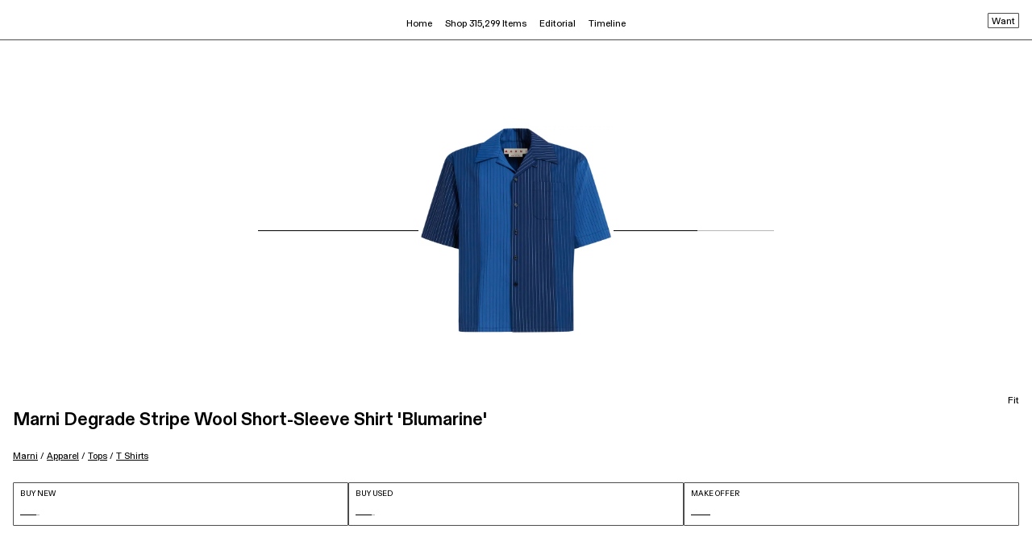

--- FILE ---
content_type: text/html; charset=utf-8
request_url: https://www.goat.com/en-gb/apparel/marni-degrade-stripe-wool-short-sleeve-shirt-blumarine-cumu0213a5-utwa14-stb94
body_size: 39899
content:
<!DOCTYPE html><html lang="en-gb"><head><meta charSet="utf-8"/><link rel="apple-touch-icon" href="/images/icons/apple-touch-icon.png"/><link rel="icon" href="/favicon.ico"/><link rel="manifest" href="/manifest.json"/><meta name="theme-color" content="#000"/><meta name="twitter:card" content="summary_large_image"/><meta name="viewport" content="width=device-width, initial-scale=1.0 maximum-scale=1.0"/><link rel="alternate" hrefLang="en-us" href="https://www.goat.com/apparel/marni-degrade-stripe-wool-short-sleeve-shirt-blumarine-cumu0213a5-utwa14-stb94"/><link rel="alternate" hrefLang="en-gb" href="https://www.goat.com/en-gb/apparel/marni-degrade-stripe-wool-short-sleeve-shirt-blumarine-cumu0213a5-utwa14-stb94"/><link rel="alternate" hrefLang="en-ca" href="https://www.goat.com/en-ca/apparel/marni-degrade-stripe-wool-short-sleeve-shirt-blumarine-cumu0213a5-utwa14-stb94"/><link rel="alternate" hrefLang="fr-ca" href="https://www.goat.com/fr-ca/apparel/marni-degrade-stripe-wool-short-sleeve-shirt-blumarine-cumu0213a5-utwa14-stb94"/><link rel="alternate" hrefLang="en-au" href="https://www.goat.com/en-au/apparel/marni-degrade-stripe-wool-short-sleeve-shirt-blumarine-cumu0213a5-utwa14-stb94"/><link rel="alternate" hrefLang="fr-fr" href="https://www.goat.com/fr-fr/apparel/marni-degrade-stripe-wool-short-sleeve-shirt-blumarine-cumu0213a5-utwa14-stb94"/><link rel="alternate" hrefLang="en-nl" href="https://www.goat.com/en-nl/apparel/marni-degrade-stripe-wool-short-sleeve-shirt-blumarine-cumu0213a5-utwa14-stb94"/><link rel="alternate" hrefLang="en-it" href="https://www.goat.com/en-it/apparel/marni-degrade-stripe-wool-short-sleeve-shirt-blumarine-cumu0213a5-utwa14-stb94"/><link rel="alternate" hrefLang="en-sa" href="https://www.goat.com/en-sa/apparel/marni-degrade-stripe-wool-short-sleeve-shirt-blumarine-cumu0213a5-utwa14-stb94"/><link rel="alternate" hrefLang="en-de" href="https://www.goat.com/en-de/apparel/marni-degrade-stripe-wool-short-sleeve-shirt-blumarine-cumu0213a5-utwa14-stb94"/><link rel="alternate" hrefLang="en-mx" href="https://www.goat.com/en-mx/apparel/marni-degrade-stripe-wool-short-sleeve-shirt-blumarine-cumu0213a5-utwa14-stb94"/><link rel="alternate" hrefLang="en-ae" href="https://www.goat.com/en-ae/apparel/marni-degrade-stripe-wool-short-sleeve-shirt-blumarine-cumu0213a5-utwa14-stb94"/><link rel="alternate" hrefLang="x-default" href="https://www.goat.com/apparel/marni-degrade-stripe-wool-short-sleeve-shirt-blumarine-cumu0213a5-utwa14-stb94"/><link rel="canonical" href="https://www.goat.com/en-gb/apparel/marni-degrade-stripe-wool-short-sleeve-shirt-blumarine-cumu0213a5-utwa14-stb94"/><title>Buy Marni Degrade Stripe Wool Short-Sleeve Shirt &#x27;Blumarine&#x27; - CUMU0213A5 UTWA14 STB94 | GOAT UK</title><meta property="og:title" content="Buy Marni Degrade Stripe Wool Short-Sleeve Shirt &#x27;Blumarine&#x27; - CUMU0213A5 UTWA14 STB94 | GOAT UK"/><meta name="description" content="Shop the Marni Degrade Stripe Wool Short-Sleeve Shirt &#x27;Blumarine&#x27; and other curated styles from Marni on GOAT. Buyer protection guaranteed on all purchases."/><meta property="og:description" content="Shop the Marni Degrade Stripe Wool Short-Sleeve Shirt &#x27;Blumarine&#x27; and other curated styles from Marni on GOAT. Buyer protection guaranteed on all purchases."/><meta name="robots" content="max-image-preview:large"/><meta property="og:image" content="https://image.goat.com/transform/v1/attachments/product_template_additional_pictures/images/095/264/620/original/1280046_01.jpg.jpeg?width=750"/><script type="application/ld+json"></script><script type="application/ld+json">{"@context":"http://schema.org/","@type":"BreadcrumbList","itemListElement":[{"@type":"ListItem","position":1,"item":{"@id":"/en-gb/brand/marni","name":"Marni"}},{"@type":"ListItem","position":2,"item":{"@id":"/en-gb/apparel/brand/marni","name":"Marni Apparel"}},{"@type":"ListItem","position":3,"item":{"@id":"/en-gb/apparel/brand/marni/tops","name":"Marni Tops"}},{"@type":"ListItem","position":4,"item":{"@id":"/en-gb/apparel/brand/marni/tops/t-shirts","name":"Marni T-Shirts"}}]}</script><link rel="preload" as="image" href="https://image.goat.com/transform/v1/attachments/product_template_additional_pictures/images/095/264/620/original/1280046_01.jpg.jpeg?action=crop&amp;width=750" imageSrcSet="https://image.goat.com/transform/v1/attachments/product_template_additional_pictures/images/095/264/620/original/1280046_01.jpg.jpeg?action=crop&amp;width=50 50w, https://image.goat.com/transform/v1/attachments/product_template_additional_pictures/images/095/264/620/original/1280046_01.jpg.jpeg?action=crop&amp;width=75 75w, https://image.goat.com/transform/v1/attachments/product_template_additional_pictures/images/095/264/620/original/1280046_01.jpg.jpeg?action=crop&amp;width=100 100w, https://image.goat.com/transform/v1/attachments/product_template_additional_pictures/images/095/264/620/original/1280046_01.jpg.jpeg?action=crop&amp;width=120 120w, https://image.goat.com/transform/v1/attachments/product_template_additional_pictures/images/095/264/620/original/1280046_01.jpg.jpeg?action=crop&amp;width=150 150w, https://image.goat.com/transform/v1/attachments/product_template_additional_pictures/images/095/264/620/original/1280046_01.jpg.jpeg?action=crop&amp;width=200 200w, https://image.goat.com/transform/v1/attachments/product_template_additional_pictures/images/095/264/620/original/1280046_01.jpg.jpeg?action=crop&amp;width=240 240w, https://image.goat.com/transform/v1/attachments/product_template_additional_pictures/images/095/264/620/original/1280046_01.jpg.jpeg?action=crop&amp;width=300 300w, https://image.goat.com/transform/v1/attachments/product_template_additional_pictures/images/095/264/620/original/1280046_01.jpg.jpeg?action=crop&amp;width=360 360w, https://image.goat.com/transform/v1/attachments/product_template_additional_pictures/images/095/264/620/original/1280046_01.jpg.jpeg?action=crop&amp;width=375 375w, https://image.goat.com/transform/v1/attachments/product_template_additional_pictures/images/095/264/620/original/1280046_01.jpg.jpeg?action=crop&amp;width=400 400w, https://image.goat.com/transform/v1/attachments/product_template_additional_pictures/images/095/264/620/original/1280046_01.jpg.jpeg?action=crop&amp;width=500 500w, https://image.goat.com/transform/v1/attachments/product_template_additional_pictures/images/095/264/620/original/1280046_01.jpg.jpeg?action=crop&amp;width=600 600w, https://image.goat.com/transform/v1/attachments/product_template_additional_pictures/images/095/264/620/original/1280046_01.jpg.jpeg?action=crop&amp;width=700 700w, https://image.goat.com/transform/v1/attachments/product_template_additional_pictures/images/095/264/620/original/1280046_01.jpg.jpeg?action=crop&amp;width=750 750w, https://image.goat.com/transform/v1/attachments/product_template_additional_pictures/images/095/264/620/original/1280046_01.jpg.jpeg?action=crop&amp;width=800 800w, https://image.goat.com/transform/v1/attachments/product_template_additional_pictures/images/095/264/620/original/1280046_01.jpg.jpeg?action=crop&amp;width=850 850w, https://image.goat.com/transform/v1/attachments/product_template_additional_pictures/images/095/264/620/original/1280046_01.jpg.jpeg?action=crop&amp;width=900 900w, https://image.goat.com/transform/v1/attachments/product_template_additional_pictures/images/095/264/620/original/1280046_01.jpg.jpeg?action=crop&amp;width=950 950w, https://image.goat.com/transform/v1/attachments/product_template_additional_pictures/images/095/264/620/original/1280046_01.jpg.jpeg?action=crop&amp;width=1000 1000w, https://image.goat.com/transform/v1/attachments/product_template_additional_pictures/images/095/264/620/original/1280046_01.jpg.jpeg?action=crop&amp;width=1250 1250w, https://image.goat.com/transform/v1/attachments/product_template_additional_pictures/images/095/264/620/original/1280046_01.jpg.jpeg?action=crop&amp;width=1500 1500w, https://image.goat.com/transform/v1/attachments/product_template_additional_pictures/images/095/264/620/original/1280046_01.jpg.jpeg?action=crop&amp;width=1600 1600w, https://image.goat.com/transform/v1/attachments/product_template_additional_pictures/images/095/264/620/original/1280046_01.jpg.jpeg?action=crop&amp;width=1800 1800w, https://image.goat.com/transform/v1/attachments/product_template_additional_pictures/images/095/264/620/original/1280046_01.jpg.jpeg?action=crop&amp;width=2000 2000w, https://image.goat.com/transform/v1/attachments/product_template_additional_pictures/images/095/264/620/original/1280046_01.jpg.jpeg?action=crop&amp;width=2200 2200w, https://image.goat.com/transform/v1/attachments/product_template_additional_pictures/images/095/264/620/original/1280046_01.jpg.jpeg?action=crop&amp;width=2400 2400w, https://image.goat.com/transform/v1/attachments/product_template_additional_pictures/images/095/264/620/original/1280046_01.jpg.jpeg?action=crop&amp;width=2600 2600w, https://image.goat.com/transform/v1/attachments/product_template_additional_pictures/images/095/264/620/original/1280046_01.jpg.jpeg?action=crop&amp;width=3000 3000w, https://image.goat.com/transform/v1/attachments/product_template_additional_pictures/images/095/264/620/original/1280046_01.jpg.jpeg?action=crop&amp;width=3200 3200w, https://image.goat.com/transform/v1/attachments/product_template_additional_pictures/images/095/264/620/original/1280046_01.jpg.jpeg?action=crop&amp;width=3500 3500w, https://image.goat.com/transform/v1/attachments/product_template_additional_pictures/images/095/264/620/original/1280046_01.jpg.jpeg?action=crop&amp;width=3700 3700w, https://image.goat.com/transform/v1/attachments/product_template_additional_pictures/images/095/264/620/original/1280046_01.jpg.jpeg?action=crop&amp;width=4000 4000w" imageSizes="(max-width: 769px) 50vw, (max-width: 1180px) 350px, 30vw" type="image/webp" fetchpriority="high"/><meta name="next-head-count" content="30"/><link rel="dns-prefetch" href="https://www.googletagmanager.com/"/><link rel="preconnect" href="https://assets.goat.com"/><link rel="preconnect" href="https://geolocation.onetrust.com"/><link rel="preconnect" href="https://ac.cnstrc.com"/><link rel="preload" href="https://assets.goat.com/fonts/GOATProductVariableVF.woff2" as="font" type="font/woff2" crossorigin="anonymous"/><link nonce="749bfc6c34fb51c32e7b76bf0d7f3bda" rel="preload" href="https://assets.goat.com/_next/static/css/a7d1e2e8f8fc8e54.css" as="style"/><link nonce="749bfc6c34fb51c32e7b76bf0d7f3bda" rel="stylesheet" href="https://assets.goat.com/_next/static/css/a7d1e2e8f8fc8e54.css" data-n-g=""/><link nonce="749bfc6c34fb51c32e7b76bf0d7f3bda" rel="preload" href="https://assets.goat.com/_next/static/css/7705e793c93dfbda.css" as="style"/><link nonce="749bfc6c34fb51c32e7b76bf0d7f3bda" rel="stylesheet" href="https://assets.goat.com/_next/static/css/7705e793c93dfbda.css"/><noscript data-n-css="749bfc6c34fb51c32e7b76bf0d7f3bda"></noscript><script defer="" nonce="749bfc6c34fb51c32e7b76bf0d7f3bda" nomodule="" src="https://assets.goat.com/_next/static/chunks/polyfills-c67a75d1b6f99dc8.js"></script><script defer="" src="https://assets.goat.com/_next/static/chunks/2921.6c5b00fbccfd3130.js" nonce="749bfc6c34fb51c32e7b76bf0d7f3bda"></script><script defer="" src="https://assets.goat.com/_next/static/chunks/8669-d855468542cbedcf.js" nonce="749bfc6c34fb51c32e7b76bf0d7f3bda"></script><script defer="" src="https://assets.goat.com/_next/static/chunks/5373-a81ef3e9a2e339d4.js" nonce="749bfc6c34fb51c32e7b76bf0d7f3bda"></script><script defer="" src="https://assets.goat.com/_next/static/chunks/1295.2f3fbabd5d246466.js" nonce="749bfc6c34fb51c32e7b76bf0d7f3bda"></script><script defer="" src="https://assets.goat.com/_next/static/chunks/20d347f0-580901b840b840f2.js" nonce="749bfc6c34fb51c32e7b76bf0d7f3bda"></script><script defer="" src="https://assets.goat.com/_next/static/chunks/04dd7a0b-69548049bc96cd8c.js" nonce="749bfc6c34fb51c32e7b76bf0d7f3bda"></script><script defer="" src="https://assets.goat.com/_next/static/chunks/49df0768-7064f1cfd029ac3e.js" nonce="749bfc6c34fb51c32e7b76bf0d7f3bda"></script><script defer="" src="https://assets.goat.com/_next/static/chunks/f21f0a11-fa5fc2f9c6bc17ba.js" nonce="749bfc6c34fb51c32e7b76bf0d7f3bda"></script><script defer="" src="https://assets.goat.com/_next/static/chunks/1cbc4af9-68eb99b899cc489a.js" nonce="749bfc6c34fb51c32e7b76bf0d7f3bda"></script><script defer="" src="https://assets.goat.com/_next/static/chunks/3294-a362c1d99295e59e.js" nonce="749bfc6c34fb51c32e7b76bf0d7f3bda"></script><script defer="" src="https://assets.goat.com/_next/static/chunks/4728-0768f5b932fccf65.js" nonce="749bfc6c34fb51c32e7b76bf0d7f3bda"></script><script defer="" src="https://assets.goat.com/_next/static/chunks/1647-9be2024bbc3235c8.js" nonce="749bfc6c34fb51c32e7b76bf0d7f3bda"></script><script defer="" src="https://assets.goat.com/_next/static/chunks/5129-54b2a3e38dbc868c.js" nonce="749bfc6c34fb51c32e7b76bf0d7f3bda"></script><script defer="" src="https://assets.goat.com/_next/static/chunks/4709-944beb155313bc5f.js" nonce="749bfc6c34fb51c32e7b76bf0d7f3bda"></script><script defer="" src="https://assets.goat.com/_next/static/chunks/3454-1532aabfe17369d3.js" nonce="749bfc6c34fb51c32e7b76bf0d7f3bda"></script><script defer="" src="https://assets.goat.com/_next/static/chunks/4928-ae2d9d313982d014.js" nonce="749bfc6c34fb51c32e7b76bf0d7f3bda"></script><script defer="" src="https://assets.goat.com/_next/static/chunks/7852-0185b38a85a9b282.js" nonce="749bfc6c34fb51c32e7b76bf0d7f3bda"></script><script defer="" src="https://assets.goat.com/_next/static/chunks/10-ae97c302cd0d121e.js" nonce="749bfc6c34fb51c32e7b76bf0d7f3bda"></script><script defer="" src="https://assets.goat.com/_next/static/chunks/1044.c7238591b613503a.js" nonce="749bfc6c34fb51c32e7b76bf0d7f3bda"></script><script defer="" src="https://assets.goat.com/_next/static/chunks/3391.b85e2e086cef1cb8.js" nonce="749bfc6c34fb51c32e7b76bf0d7f3bda"></script><script defer="" src="https://assets.goat.com/_next/static/chunks/4981.405932b6ab51fb84.js" nonce="749bfc6c34fb51c32e7b76bf0d7f3bda"></script><script defer="" src="https://assets.goat.com/_next/static/chunks/5570-51ea0598089ddc20.js" nonce="749bfc6c34fb51c32e7b76bf0d7f3bda"></script><script defer="" src="https://assets.goat.com/_next/static/chunks/8006-ea04a02fd41c777f.js" nonce="749bfc6c34fb51c32e7b76bf0d7f3bda"></script><script defer="" src="https://assets.goat.com/_next/static/chunks/676-543fdc786d908bee.js" nonce="749bfc6c34fb51c32e7b76bf0d7f3bda"></script><script defer="" src="https://assets.goat.com/_next/static/chunks/1100.a6ab51738a8cc734.js" nonce="749bfc6c34fb51c32e7b76bf0d7f3bda"></script><script defer="" src="https://assets.goat.com/_next/static/chunks/488.01c615340b6ec931.js" nonce="749bfc6c34fb51c32e7b76bf0d7f3bda"></script><script src="https://assets.goat.com/_next/static/chunks/webpack-c15495922f329bd3.js" nonce="749bfc6c34fb51c32e7b76bf0d7f3bda" defer=""></script><script src="https://assets.goat.com/_next/static/chunks/framework-32914cd78cf9d13c.js" nonce="749bfc6c34fb51c32e7b76bf0d7f3bda" defer=""></script><script src="https://assets.goat.com/_next/static/chunks/main-1b2de1f6d4c34c85.js" nonce="749bfc6c34fb51c32e7b76bf0d7f3bda" defer=""></script><script src="https://assets.goat.com/_next/static/chunks/pages/_app-c6a354736b7d76be.js" nonce="749bfc6c34fb51c32e7b76bf0d7f3bda" defer=""></script><script src="https://assets.goat.com/_next/static/chunks/6870-f26e28be842fb190.js" nonce="749bfc6c34fb51c32e7b76bf0d7f3bda" defer=""></script><script src="https://assets.goat.com/_next/static/chunks/pages/apparel/%5BproductTemplateSlug%5D-96630b01c8c0c4ff.js" nonce="749bfc6c34fb51c32e7b76bf0d7f3bda" defer=""></script><script src="https://assets.goat.com/_next/static/VUs8EHV_ZY39nqUDwdn1W/_buildManifest.js" nonce="749bfc6c34fb51c32e7b76bf0d7f3bda" defer=""></script><script src="https://assets.goat.com/_next/static/VUs8EHV_ZY39nqUDwdn1W/_ssgManifest.js" nonce="749bfc6c34fb51c32e7b76bf0d7f3bda" defer=""></script><style data-styled="" data-styled-version="6.1.13">.iYLEdD{cursor:pointer;fill:#000000!important;}/*!sc*/
.eejpNb{cursor:pointer;fill:white!important;}/*!sc*/
data-styled.g2[id="GoatLogo__SvgLogo-sc-46x0s-0"]{content:"iYLEdD,eejpNb,"}/*!sc*/
*{box-sizing:border-box;}/*!sc*/
html,body{padding:0;margin:0;max-width:100%;max-height:100vh;font-family:'GOATProductVariableVF',-apple-system,BlinkMacSystemFont,Segoe UI,Roboto,Oxygen,Ubuntu,Cantarell,Fira Sans,Droid Sans,Helvetica Neue,sans-serif;font-size:11.5px;line-height:16px;font-variation-settings:'slnt' 0;-webkit-font-smoothing:antialiased;background:#FFFFFF;color:#000000;}/*!sc*/
@media (min-width:769px){html,body{font-size:11.5px;line-height:14px;}}/*!sc*/
#__next{position:relative;}/*!sc*/
.forceShowMobileNav{height:100%;overflow-y:hidden;-webkit-overflow-scrolling:touch;touch-action:none;}/*!sc*/
.forceWhiteBackground{background-color:#FFFFFF;}/*!sc*/
.hideOverflowX{overflow-x:hidden;}/*!sc*/
.defaultNotification{background-color:#FFFFFF;display:flex;align-items:center;justify-content:center;position:fixed;top:-75px;right:0;left:0;margin:auto;font-size:9px;height:20px;line-height:11px;padding:4px;width:fit-content;z-index:4;transition:all 0.5s ease-out;}/*!sc*/
@media (min-width:1180px){.defaultNotification{display:none;}}/*!sc*/
.showNotification{top:75px;border:1px solid rgba(0,0,0,0.7);}/*!sc*/
em{font-style:normal;font-variation-settings:'slnt' 10;}/*!sc*/
img{max-width:100%;display:block;}/*!sc*/
nav li::before{content:none;}/*!sc*/
button{background-color:transparent;border:none;}/*!sc*/
button:focus:not(:focus-visible){outline:none;}/*!sc*/
button:active{outline:none;border:none;}/*!sc*/
a{cursor:pointer;color:inherit;}/*!sc*/
a:focus:not(:focus-visible){outline:none;}/*!sc*/
a:active,a:hover{color:inherit;text-decoration:none;}/*!sc*/
data-styled.g5[id="sc-global-gWEKmR1"]{content:"sc-global-gWEKmR1,"}/*!sc*/
.htmrHR{display:flex;flex-direction:column;min-height:100vh;}/*!sc*/
.htmrHR >main{flex:1 1 auto;}/*!sc*/
data-styled.g6[id="PageLayout__Wrapper-sc-slh6eb-0"]{content:"htmrHR,"}/*!sc*/
.gkoafG{opacity:0;pointer-events:none;transition:opacity 200ms linear;position:fixed;top:0;right:0;z-index:1000;width:100%;}/*!sc*/
data-styled.g14[id="PageLoader__Container-sc-1x9fopk-0"]{content:"gkoafG,"}/*!sc*/
.gkrXyD{background:#000000;height:2px;left:0;margin-left:-100%;transition:margin-left 200ms linear;width:100%;}/*!sc*/
data-styled.g15[id="PageLoader__BarWrapper-sc-1x9fopk-1"]{content:"gkrXyD,"}/*!sc*/
.djCzrl{width:100%;height:1px;position:relative;background-color:#b6b6b6;}/*!sc*/
data-styled.g16[id="Loader__Wrapper-sc-4yu1n7-0"]{content:"djCzrl,"}/*!sc*/
.gCrBmd{position:absolute;left:0;top:0;bottom:0;animation:irMSOx 3s infinite,duZeDS 3s infinite;background-color:#000000;}/*!sc*/
data-styled.g17[id="Loader__Bar-sc-4yu1n7-1"]{content:"gCrBmd,"}/*!sc*/
.cumYnb{align-items:space-between;display:flex;flex-direction:column;height:54px;justify-content:space-between;padding:8px;text-transform:uppercase;width:100%;border:1px solid rgba(0,0,0,0.7);border-radius:1px;}/*!sc*/
.cumYnb:active,.cumYnb:focus{border:1px solid rgba(0,0,0,0.7);}/*!sc*/
.cumYnb .title{font-family:GOATProductVariableVF,sans-serif;font-size:9.5px;line-height:11px;letter-spacing:0px;font-weight:400;}/*!sc*/
.cumYnb .price{font-family:GOATProductVariableVF,sans-serif;font-size:13px;line-height:11px;letter-spacing:0px;font-weight:700;}/*!sc*/
.cumYnb .noPrice{border-top:1px solid #000000;width:24px;height:5px;}/*!sc*/
data-styled.g19[id="BuyButton__Button-sc-adwjqf-0"]{content:"cumYnb,"}/*!sc*/
.bOSnf{display:flex;padding:0 16px 24px;width:100%;justify-content:space-between;gap:8px;}/*!sc*/
data-styled.g21[id="BuyButtons__Wrapper-sc-wc1x7g-0"]{content:"bOSnf,"}/*!sc*/
.iskZYr{margin:0;padding:0;list-style-type:none;}/*!sc*/
data-styled.g38[id="UnorderedList-sc-1ulhu9w-0"]{content:"iskZYr,"}/*!sc*/
.djARRR{width:100%;max-width:100%;max-height:100%;object-fit:contain;}/*!sc*/
data-styled.g89[id="BaseImage__StyledImage-sc-vydcjo-0"]{content:"djARRR,"}/*!sc*/
.cXlPAW{width:100%;height:100%;display:flex;align-items:center;justify-content:center;}/*!sc*/
data-styled.g90[id="BaseImage__LoaderWrapper-sc-vydcjo-1"]{content:"cXlPAW,"}/*!sc*/
.kRYktP{width:100%;max-width:100%;max-height:50vw;object-fit:contain;background-origin:content-box!important;}/*!sc*/
.ibIhIe{width:100%;max-width:100%;max-height:126px;object-fit:contain;background-origin:content-box!important;}/*!sc*/
.kSyCds{width:100%;max-width:100%;max-height:70px;object-fit:contain;background-origin:content-box!important;}/*!sc*/
data-styled.g91[id="Image__StyledImage-sc-1qwz99p-0"]{content:"kRYktP,ibIhIe,kSyCds,"}/*!sc*/
.dFhCsE{background:url(https://cms-cdn.goat.com/44f2a1cd1d5e-bb39-ce11-2213-0647c51f.png) no-repeat center;width:100%;max-width:100%;max-height:100%;object-fit:contain;}/*!sc*/
data-styled.g92[id="Image__PlaceholderLoader-sc-1qwz99p-1"]{content:"dFhCsE,"}/*!sc*/
.dtiYEg a{text-decoration:underline;}/*!sc*/
.dtiYEg a:hover{text-decoration:underline;}/*!sc*/
.dtiYEg h2,.dtiYEg h3{font-family:GOATProductVariableVF,sans-serif;font-weight:300;font-size:11.5px;line-height:1.5;letter-spacing:0px;margin:16px;text-transform:capitalize;}/*!sc*/
.dtiYEg .productsGrid{display:grid;grid-template-columns:repeat(4,1fr);grid-column-gap:24px;grid-row-gap:32px;padding:16px 16px 36px;align-items:center;}/*!sc*/
.dtiYEg .productsGrid.allSneakers{align-items:flex-end;}/*!sc*/
data-styled.g95[id="RelatedProducts__Wrapper-sc-1vt6brq-0"]{content:"dtiYEg,"}/*!sc*/
.bsgYiT{font-family:GOATProductVariableVF,sans-serif;font-weight:300;font-size:11.5px;line-height:1.5;letter-spacing:0px;margin:16px;text-transform:capitalize;}/*!sc*/
.bsgYiT a{text-decoration:underline;}/*!sc*/
.bsgYiT a:hover{text-decoration:underline;}/*!sc*/
data-styled.g96[id="FeaturedInProducts__Title-sc-79u3lv-0"]{content:"bsgYiT,"}/*!sc*/
.iUEiSf{width:100vw;padding:56px 48px 45px;height:100%;display:flex;flex-direction:column;min-height:300px;align-items:center;justify-content:center;overflow:hidden;}/*!sc*/
.iUEiSf >img,.iUEiSf video{max-height:260px;z-index:100;object-fit:contain;height:inherit;}/*!sc*/
@media (max-height:540px){.iUEiSf >img,.iUEiSf video{max-height:200px;}}/*!sc*/
@media (max-width:550px){.iUEiSf >img,.iUEiSf video{max-height:200px;}}/*!sc*/
.iUEiSf >img:hover,.iUEiSf video:hover{cursor:pointer;}/*!sc*/
data-styled.g97[id="GalleryItemMobile__Wrapper-sc-psfcdt-0"]{content:"iUEiSf,"}/*!sc*/
.iuLcFR{position:relative;display:flex;flex-direction:column;align-items:center;flex:1 1 auto;justify-content:center;overflow:hidden;margin-top:50px;}/*!sc*/
.iuLcFR .swiper-wrapper{display:flex;align-items:center;}/*!sc*/
.iuLcFR .swiper-container{width:100vw;overflow:hidden;}/*!sc*/
.iuLcFR .swiper-slide{display:flex;flex-direction:column;justify-content:flex-end;}/*!sc*/
.iuLcFR .mainImageObserver{position:absolute;width:100vw;bottom:calc(50px + 56px);}/*!sc*/
data-styled.g101[id="ImageGalleryMobile__Wrapper-sc-5zml6j-0"]{content:"iuLcFR,"}/*!sc*/
.eUPYLG{display:flex;}/*!sc*/
.eUPYLG button{padding:10px 8px;margin-top:-10px;}/*!sc*/
data-styled.g104[id="MobileFitInfo__Wrapper-sc-uo1959-0"]{content:"eUPYLG,"}/*!sc*/
.euqriU{list-style-type:none;}/*!sc*/
data-styled.g106[id="ProductBreadcrumbs__ListItem-sc-1xjrw34-0"]{content:"euqriU,"}/*!sc*/
.kuqaFB{text-decoration:underline;text-transform:capitalize;}/*!sc*/
@media (max-width:769px){.kuqaFB{font-family:GOATProductVariableVF,sans-serif;font-size:10px;line-height:14px;letter-spacing:0px;font-weight:400;}}/*!sc*/
.kuqaFB:hover{text-decoration:underline;}/*!sc*/
data-styled.g107[id="ProductBreadcrumbs__Link-sc-1xjrw34-1"]{content:"kuqaFB,"}/*!sc*/
.hqICa-D{display:flex;flex-direction:row;flex-wrap:wrap;list-style-type:none;margin-block-end:0;margin-block-start:0;margin-inline-end:0;margin-inline-start:0;margin:0;padding-inline-start:0;padding-left:0;font-family:GOATProductVariableVF,sans-serif;font-weight:300;font-size:9.5px;line-height:12px;letter-spacing:0px;}/*!sc*/
@media (max-width:768px){.hqICa-D{padding-top:8px;}}/*!sc*/
@media (min-width:769px){.hqICa-D{padding-top:6px;}}/*!sc*/
.hqICa-D span{white-space:pre;}/*!sc*/
data-styled.g108[id="ProductBreadcrumbs__Wrapper-sc-1xjrw34-2"]{content:"hqICa-D,"}/*!sc*/
.fYQodu{display:flex;justify-content:space-between;align-items:start;font-family:GOATProductVariableVF,sans-serif;font-weight:300;font-size:11px;line-height:1.5;letter-spacing:0px;}/*!sc*/
.fYQodu .productTitle{display:flex;flex-direction:row;justify-content:left;align-items:baseline;gap:12px;}/*!sc*/
.fYQodu .productTitle >div{display:flex;flex-direction:column;}/*!sc*/
@media (max-width:769px){.fYQodu .productName{max-width:50%;}}/*!sc*/
@media (max-width:640px){.fYQodu .productName{max-width:190px;}}/*!sc*/
@media (max-width:769px){.fYQodu h1,.fYQodu h2{font-family:GOATProductVariableVF,sans-serif;font-size:11.5px;line-height:14px;letter-spacing:0px;font-weight:400;margin:0;padding-bottom:4px;}}/*!sc*/
.fYQodu ol{font-family:GOATProductVariableVF,sans-serif;font-weight:300;font-size:11px;line-height:1.5;letter-spacing:0px;}/*!sc*/
data-styled.g109[id="ProductInfo__Wrapper-sc-144zbtu-0"]{content:"fYQodu,"}/*!sc*/
.cZBJLU{margin:60px 16px;}/*!sc*/
.cZBJLU .header{font-family:GOATProductVariableVF,sans-serif;font-size:11.5px;line-height:14px;letter-spacing:0px;font-weight:400;}/*!sc*/
.cZBJLU .robotsGallery{margin-top:20px;display:flex;display:grid;grid-template-columns:repeat(5,1fr);grid-column-gap:16px;}/*!sc*/
.cZBJLU .robotsGallery img{cursor:pointer;}/*!sc*/
data-styled.g110[id="RobotsGalleryMobile__Wrapper-sc-1japf3d-0"]{content:"cZBJLU,"}/*!sc*/
.lkZaXi .wantsCheckMark{margin:0 0 2px 4px;}/*!sc*/
.lkZaXi .wantsButton{padding:6px 4px 4px;border:1px solid rgba(0,0,0,0.7);align-self:flex-end;display:flex;height:19px;justify-content:center;align-items:center;border-radius:1px;}/*!sc*/
data-styled.g111[id="WantProductTemplateButton__Wrapper-sc-11gow76-0"]{content:"lkZaXi,"}/*!sc*/
.hRFgiP{margin-left:4px;max-width:280px;height:14px;overflow:hidden;position:relative;line-height:34px;}/*!sc*/
.hRFgiP::before{top:0;left:0;z-index:1;width:100%;content:'';height:10px;position:absolute;}/*!sc*/
.hRFgiP::after{left:0;bottom:0;z-index:1;width:100%;content:'';height:10px;position:absolute;}/*!sc*/
data-styled.g112[id="AnimatedSearchSuggestions__Suggestion-sc-1thjzsr-0"]{content:"hRFgiP,"}/*!sc*/
.hrUIOx{margin:0;padding:0;animation-name:lgEkQJ;animation-duration:12s;animation-timing-function:ease-in-out;animation-iteration-count:infinite;animation-direction:normal;animation-delay:1s;}/*!sc*/
@media (min-width:769px){.hrUIOx{animation-name:ceXziA;}}/*!sc*/
data-styled.g113[id="AnimatedSearchSuggestions__ListOfSuggestions-sc-1thjzsr-1"]{content:"hrUIOx,"}/*!sc*/
.hKajOG{list-style:none;position:initial;}/*!sc*/
.hKajOG:active,.hKajOG:hover,.hKajOG:focus{visibility:visible;}/*!sc*/
.hKajOG .menu-item{display:flex;}/*!sc*/
.hKajOG .menu-item:active,.hKajOG .menu-item:focus,.hKajOG .menu-item:hover,.hKajOG .menu-item:hover+div{visibility:visible;}/*!sc*/
data-styled.g123[id="HoverDropdownMenu__Wrapper-sc-172nfd7-0"]{content:"hKajOG,"}/*!sc*/
.hyKgWQ{border-top:1px solid none;position:absolute;visibility:hidden;left:50%;transform:translateX(-50%);}/*!sc*/
.hyKgWQ:hover,.hyKgWQ:active,.hyKgWQ:focus{visibility:visible;}/*!sc*/
data-styled.g124[id="HoverDropdownMenu__DropdownMenu-sc-172nfd7-1"]{content:"hyKgWQ,"}/*!sc*/
.fckxbH{display:flex;padding:12px 8px;font-family:GOATProductVariableVF,sans-serif;font-size:11.5px;line-height:14px;letter-spacing:0px;font-weight:300;color:#000000;white-space:nowrap;}/*!sc*/
.fckxbH:hover{text-decoration:underline;color:#000000;}/*!sc*/
data-styled.g125[id="HeaderNavigationDesktop__LabelWrapper-sc-1sl4j59-0"]{content:"fckxbH,"}/*!sc*/
.feIcMB{border:1px solid rgba(0,0,0,0.7);border-top:none;padding:20px 24px;background-color:#FFFFFF;}/*!sc*/
.feIcMB::before{content:'';position:absolute;left:0;top:-12px;height:12px;width:100%;}/*!sc*/
data-styled.g126[id="HeaderNavigationDesktop__Wrapper-sc-1sl4j59-1"]{content:"feIcMB,"}/*!sc*/
.eQDhzD{display:flex;}/*!sc*/
data-styled.g127[id="HeaderNavigationDesktop__FlexWrapper-sc-1sl4j59-2"]{content:"eQDhzD,"}/*!sc*/
.hTOapj{margin-right:32px;min-width:150px;text-align:left;width:150px;}/*!sc*/
.hTOapj:last-child{margin-right:0;}/*!sc*/
.chBkdz{margin-right:32px;min-width:240px;text-align:left;width:240px;}/*!sc*/
.chBkdz:last-child{margin-right:0;}/*!sc*/
data-styled.g129[id="HeaderNavigationDesktop__MenuColumn-sc-1sl4j59-4"]{content:"hTOapj,chBkdz,"}/*!sc*/
.kFGiHn{color:#000000;margin-bottom:16px;cursor:default;font-family:GOATProductVariableVF,sans-serif;font-weight:300;font-size:9.5px;line-height:1.5;letter-spacing:0px;font-weight:400;}/*!sc*/
data-styled.g130[id="HeaderNavigationDesktop__Title-sc-1sl4j59-5"]{content:"kFGiHn,"}/*!sc*/
.kqrLBw{color:#000000;font-family:GOATProductVariableVF,sans-serif;font-weight:300;font-size:11.5px;line-height:1.5;letter-spacing:0px;}/*!sc*/
.kqrLBw >a{display:block;white-space:nowrap;overflow:hidden;text-overflow:ellipsis;max-width:245px;padding-bottom:8px;}/*!sc*/
.kqrLBw >a:hover{text-decoration:underline;outline:none;}/*!sc*/
.kqrLBw:last-child{margin-bottom:0;}/*!sc*/
data-styled.g131[id="HeaderNavigationDesktop__Link-sc-1sl4j59-6"]{content:"kqrLBw,"}/*!sc*/
.jruAAm{padding:0;}/*!sc*/
@media (min-width:640px){.jruAAm{padding:0 12px;}}/*!sc*/
data-styled.g132[id="KebabMenu__Wrapper-sc-yyrqpf-0"]{content:"jruAAm,"}/*!sc*/
.cFZmSy{height:3px;width:3px;background-color:#FFFFFF;margin-bottom:4px;}/*!sc*/
.cFZmSy:last-child{margin-bottom:0;}/*!sc*/
data-styled.g133[id="KebabMenu__Dot-sc-yyrqpf-1"]{content:"cFZmSy,"}/*!sc*/
@media (min-width:1180px){.BNEMR{background-color:#FFFFFF;border:1px solid rgba(0,0,0,0.7);border-top:none;min-width:175px;padding:24px;text-align:right;font-family:GOATProductVariableVF,sans-serif;font-weight:300;font-size:11.5px;line-height:1.5;letter-spacing:0px;}}/*!sc*/
data-styled.g139[id="LoggedOutDropdownMenu__Wrapper-sc-15nod17-0"]{content:"BNEMR,"}/*!sc*/
.ciNcCW{font-family:GOATProductVariableVF,sans-serif;font-weight:300;font-size:12px;line-height:12px;letter-spacing:0px;margin:0px;}/*!sc*/
.ciNcCW >li{margin-bottom:10px;cursor:pointer;}/*!sc*/
.ciNcCW >li:active{text-decoration:underline;}/*!sc*/
@media (hover:hover){.ciNcCW >li:hover{text-decoration:underline;}}/*!sc*/
@media (min-width:1180px){.ciNcCW{align-items:flex-end;color:#000000;display:flex;flex-direction:column;font-family:GOATProductVariableVF,sans-serif;font-weight:300;font-size:11.5px;line-height:1.5;letter-spacing:0px;}.ciNcCW >li{margin-bottom:8px;}}/*!sc*/
data-styled.g140[id="LoggedOutDropdownMenu__List-sc-15nod17-1"]{content:"ciNcCW,"}/*!sc*/
.heIImW{cursor:pointer;width:fit-content;list-style:none;}/*!sc*/
.heIImW:hover{text-decoration:underline;}/*!sc*/
.heIImW button{padding:0;padding-bottom:6px;}/*!sc*/
@media (min-width:1180px){.heIImW button{padding:0;}}/*!sc*/
.heIImW button.logOutButton{padding-top:18px;}/*!sc*/
.heIImW button:hover{text-decoration:underline;}/*!sc*/
data-styled.g141[id="LoggedOutDropdownMenu__ListItem-sc-15nod17-2"]{content:"heIImW,"}/*!sc*/
.bSUxPw{position:relative;background-color:#000000;color:#FFFFFF;display:flex;flex-direction:column;width:100%;}/*!sc*/
data-styled.g143[id="Accordion__Container-sc-1pwdno1-0"]{content:"bSUxPw,"}/*!sc*/
.gtewEj{border-bottom:1px solid rgba(64,64,64,0.7);}/*!sc*/
.gtewEj .accordionHeaderButton{align-items:center;position:relative;background-color:#000000;cursor:pointer;padding:18px 16px;display:flex;justify-content:space-between;border-bottom:1px solid rgba(26,26,26,0.7);z-index:200;width:100%;}/*!sc*/
.gtewEj .accordionHeader{align-items:center;display:flex;}/*!sc*/
.gtewEj .accordionTitleText{display:flex;flex-direction:column;width:100%;}/*!sc*/
.gtewEj .primaryTitle{padding:0;position:relative;display:flex;flex-direction:row;justify-content:space-between;font-family:GOATProductVariableVF,sans-serif;font-size:12px;line-height:12px;letter-spacing:0px;font-weight:700;animation:none;}/*!sc*/
@keyframes slideDown{0%{transform:translateY(-100%);}100%{transform:translateY(0%);}}/*!sc*/
.gtewEj .secondaryTitle{display:flex;position:absolute;font-family:GOATProductVariableVF,sans-serif;font-size:10px;line-height:11px;letter-spacing:0px;font-weight:400;animation:fadeIn ease-out 200ms;animation:none;}/*!sc*/
@keyframes fadeIn{0%{opacity:0;}100%{opacity:1;}}/*!sc*/
.gtewEj .accordionContent{z-index:100;overflow-y:scroll;animation:fadeIn ease-out 200ms;animation:none;}/*!sc*/
@keyframes fadeIn{0%{opacity:0;}100%{opacity:1;}}/*!sc*/
.gtewEj .accordionContent.expanded{padding:8px 16px 24px 16px;visibility:visible;height:100%;}/*!sc*/
.gtewEj .accordionContent.hidden{visibility:hidden;height:0;}/*!sc*/
.gtewEj .caret{transition:transform 0.3s;}/*!sc*/
data-styled.g144[id="Accordion__Container-sc-1pwdno1-1"]{content:"gtewEj,"}/*!sc*/
.coBGBC{padding-top:6px;}/*!sc*/
.coBGBC .titleAndArrowContainer{display:flex;align-items:center;font-family:GOATProductVariableVF,sans-serif;font-weight:300;font-size:12px;line-height:12px;letter-spacing:0px;}/*!sc*/
.coBGBC .titleAndArrowContainer:hover{text-decoration:underline;text-underline-offset:2px;outline:none;}/*!sc*/
.coBGBC .titleAndArrowContainer a{font-family:GOATProductVariableVF,sans-serif;font-weight:300;font-size:12px;line-height:12px;letter-spacing:0px;}/*!sc*/
.coBGBC .caretWrapper{margin-left:6px;margin-bottom:2px;}/*!sc*/
.coBGBC .flexWrapper{display:flex;flex-direction:column;margin-top:32px;}/*!sc*/
data-styled.g145[id="SubMenuNavigation__Container-sc-uonl7o-0"]{content:"coBGBC,"}/*!sc*/
.frJlCk{margin-bottom:16px;margin-right:32px;min-width:150px;width:150px;}/*!sc*/
.frJlCk:last-child{margin-right:0;}/*!sc*/
.frJlCk >h4{margin:0 0 24px 0;cursor:default;font-weight:400;font-family:GOATProductVariableVF,sans-serif;font-weight:300;font-size:12px;line-height:12px;letter-spacing:0px;color:#808080;}/*!sc*/
.frJlCk .list{min-width:calc(100vw - 64px);display:flex;flex-wrap:wrap;}/*!sc*/
.jdYUYI{margin-bottom:16px;margin-right:32px;min-width:240px;width:240px;}/*!sc*/
.jdYUYI:last-child{margin-right:0;}/*!sc*/
.jdYUYI >h4{margin:0 0 24px 0;cursor:default;font-weight:400;font-family:GOATProductVariableVF,sans-serif;font-weight:300;font-size:12px;line-height:12px;letter-spacing:0px;color:#808080;}/*!sc*/
.jdYUYI .list{min-width:calc(100vw - 64px);display:flex;flex-wrap:wrap;}/*!sc*/
data-styled.g146[id="SubMenuNavigation__MenuColumn-sc-uonl7o-1"]{content:"frJlCk,jdYUYI,"}/*!sc*/
.jiXdOW{font-family:GOATProductVariableVF,sans-serif;font-weight:300;font-size:12px;line-height:12px;letter-spacing:0px;width:50%;}/*!sc*/
.jiXdOW >a{display:block;white-space:nowrap;overflow:hidden;text-overflow:ellipsis;max-width:245px;padding-bottom:16px;}/*!sc*/
.jiXdOW >a:hover{text-decoration:underline;text-underline-offset:2px;outline:none;}/*!sc*/
.jiXdOW:last-child{margin-bottom:0;}/*!sc*/
.iYpIDq{font-family:GOATProductVariableVF,sans-serif;font-weight:300;font-size:12px;line-height:12px;letter-spacing:0px;width:100%;}/*!sc*/
.iYpIDq >a{display:block;white-space:nowrap;overflow:hidden;text-overflow:ellipsis;max-width:245px;padding-bottom:16px;}/*!sc*/
.iYpIDq >a:hover{text-decoration:underline;text-underline-offset:2px;outline:none;}/*!sc*/
.iYpIDq:last-child{margin-bottom:0;}/*!sc*/
data-styled.g147[id="SubMenuNavigation__Link-sc-uonl7o-2"]{content:"jiXdOW,iYpIDq,"}/*!sc*/
.eeABMe{visibility:hidden;opacity:0;height:0;position:fixed;top:0;bottom:0;left:0;right:0;display:flex;flex-direction:column;background-color:#000000;color:#FFFFFF;z-index:1000;transition:visibility 0.3s ease,opacity 0.3s ease;overflow-y:auto;}/*!sc*/
@media (min-width:1180px){.eeABMe{display:none;}}/*!sc*/
.eeABMe .navHeader{align-items:center;border-bottom:0.3px solid #404040;display:flex;flex-direction:row;justify-content:space-between;padding:8px 16px 8px 12px;width:100%;}/*!sc*/
.eeABMe .homeButtonLogo{padding:10px 6px;}/*!sc*/
.eeABMe .closeButton{display:flex;padding:10px 0px;}/*!sc*/
.eeABMe .closeButton:active{text-decoration:underline;}/*!sc*/
@media (hover:hover){.eeABMe .closeButton:hover{text-decoration:underline;}}/*!sc*/
.eeABMe .fixedHeader{display:flex;flex-direction:column;align-items:center;font-family:GOATProductVariableVF,sans-serif;font-size:12px;line-height:12px;letter-spacing:0px;font-weight:700;opacity:0;width:100%;}/*!sc*/
.eeABMe .editorialLink{align-items:center;display:flex;cursor:pointer;flex-direction:row;justify-content:space-between;padding:16px;width:100%;font-family:GOATProductVariableVF,sans-serif;font-size:12px;line-height:12px;letter-spacing:0px;font-weight:700;}/*!sc*/
data-styled.g148[id="MobileNavigationPanel__Wrapper-sc-1oans0x-0"]{content:"eeABMe,"}/*!sc*/
.gkwvBh{position:fixed;left:0;right:0;top:0;transition:all 0.3s ease-in;height:58px;background:#FFFFFF;border-bottom:1px solid rgba(0,0,0,0.7);z-index:500;}/*!sc*/
@media (min-width:769px){.gkwvBh{top:0;height:58px;}}/*!sc*/
@media (min-width:1180px){.gkwvBh{top:0;height:50px;}}/*!sc*/
.gkwvBh [data-qa='header_nav_black_friday']{text-decoration:underline!important;}/*!sc*/
data-styled.g179[id="Header__Container-sc-dik8tl-0"]{content:"gkwvBh,"}/*!sc*/
.imBwJh{align-items:center;display:flex;justify-content:space-between;font-family:GOATProductVariableVF,sans-serif;font-weight:300;font-size:11.5px;line-height:1.5;letter-spacing:0px;padding:16px 3px 12px 16px;}/*!sc*/
@media (min-width:1180px){.imBwJh{padding:12px 32px 0;font-family:GOATProductVariableVF,sans-serif;font-weight:300;font-size:11.5px;line-height:14px;letter-spacing:0px;}}/*!sc*/
data-styled.g180[id="Header__Wrapper-sc-dik8tl-1"]{content:"imBwJh,"}/*!sc*/
.Bvqtx{background:none;top:0;position:sticky;height:58px;z-index:300;}/*!sc*/
@media (min-width:1180px){.Bvqtx{height:50px;}}/*!sc*/
data-styled.g181[id="Header__Spacer-sc-dik8tl-2"]{content:"Bvqtx,"}/*!sc*/
.loeSwf{display:flex;}/*!sc*/
@media (min-width:1180px){.loeSwf{display:none;}}/*!sc*/
data-styled.g182[id="Header__Menu-sc-dik8tl-3"]{content:"loeSwf,"}/*!sc*/
.gnMiMe{padding:6px 14px;}/*!sc*/
.gnMiMe .KebabMenu__Dot-sc-yyrqpf-1{background-color:#000000;}/*!sc*/
data-styled.g183[id="Header__KebabMenu-sc-dik8tl-4"]{content:"gnMiMe,"}/*!sc*/
.eXgVqZ{height:100%;text-align:center;display:flex;align-items:center;}/*!sc*/
@media (min-width:1180px){.eXgVqZ{display:none;padding-top:11px;place-self:start;}}/*!sc*/
data-styled.g184[id="Header__Logo-sc-dik8tl-5"]{content:"eXgVqZ,"}/*!sc*/
.cgYPLI{fill:#000000!important;}/*!sc*/
data-styled.g185[id="Header__GoatLogo-sc-dik8tl-6"]{content:"cgYPLI,"}/*!sc*/
.YlDyM{display:none;}/*!sc*/
@media (min-width:1180px){.YlDyM{display:block;}}/*!sc*/
data-styled.g186[id="Header__SearchDesktop-sc-dik8tl-7"]{content:"YlDyM,"}/*!sc*/
.dAiOXB{position:relative;display:none;}/*!sc*/
@media (min-width:1180px){.dAiOXB{display:flex;position:absolute;left:0;right:0;margin:auto;justify-content:center;white-space:nowrap;}}/*!sc*/
data-styled.g187[id="Header__Navigation-sc-dik8tl-8"]{content:"dAiOXB,"}/*!sc*/
.bvSMRD{display:flex;}/*!sc*/
data-styled.g188[id="Header__NavigationList-sc-dik8tl-9"]{content:"bvSMRD,"}/*!sc*/
@media (max-width:1179px){.hciWbM{margin:20px 20px 40px;}}/*!sc*/
data-styled.g190[id="Header__Account-sc-dik8tl-11"]{content:"hciWbM,"}/*!sc*/
.dHKezP{display:none;}/*!sc*/
@media (min-width:1180px){.dHKezP{display:block;}.dHKezP [data-qa='account_header']{margin-bottom:1px;}}/*!sc*/
data-styled.g191[id="Header__AccountList-sc-dik8tl-12"]{content:"dHKezP,"}/*!sc*/
.kA-dBsw{cursor:pointer;display:flex;min-width:calc(100vw - 142px);text-align:left;border:1px solid rgba(0,0,0,0.7);margin-left:16px;margin-right:4px;padding:8px 10px 5px;}/*!sc*/
.kA-dBsw:hover{text-decoration:underline;}/*!sc*/
.kA-dBsw:hover{text-decoration:none;}/*!sc*/
.kA-dBsw:focus,.kA-dBsw:active{border:1px solid rgba(0,0,0,0.7);}/*!sc*/
@media (min-width:1180px){.kA-dBsw{display:none;}}/*!sc*/
data-styled.g192[id="Header__SearchMobile-sc-dik8tl-13"]{content:"kA-dBsw,"}/*!sc*/
.dnEBqx{display:flex;justify-content:space-between;width:calc( 50vw - 173px );}/*!sc*/
@media (max-width:1180px){.dnEBqx{display:none!important;}}/*!sc*/
data-styled.g196[id="Header__RightSideContainer-sc-dik8tl-17"]{content:"dnEBqx,"}/*!sc*/
.eudzHS{position:relative;}/*!sc*/
data-styled.g198[id="Header__CenterRightSide-sc-dik8tl-19"]{content:"eudzHS,"}/*!sc*/
.cqkubC{bottom:0;left:0;margin:auto;width:109px;position:absolute;right:0;top:0;}/*!sc*/
data-styled.g199[id="Header__BlackFridayLinkContainer-sc-dik8tl-20"]{content:"cqkubC,"}/*!sc*/
.kSaiTw{background-color:#FFFFFF;cursor:pointer;margin:6px 0px 9px 0px;flex-wrap:nowrap;font-size:9px;line-height:11px;padding:4px;width:fit-content;position:relative;opacity:0;display:none;visibility:hidden;white-space:nowrap;transform:translateY(-100%);visibility:hidden;opacity:0;transition:all 0.5s ease-out;animation:slideIn 0.5s ease-in;border:1px solid rgba(0,0,0,0.7);z-index:500;}/*!sc*/
@media (min-width:1180px){.kSaiTw{display:flex;align-content:center;justify-content:center;}}/*!sc*/
@keyframes slideIn{0%{transform:translateY(-100%);}100%{transform:translateY(0%);}}/*!sc*/
data-styled.g200[id="Header__HeaderToaster-sc-dik8tl-21"]{content:"kSaiTw,"}/*!sc*/
.iaQdaI{margin-left:2px;}/*!sc*/
data-styled.g201[id="Header__CountryToasterName-sc-dik8tl-22"]{content:"iaQdaI,"}/*!sc*/
.cgTfPq{padding:0 16px;width:100%;border-collapse:separate;border-spacing:0 12px;text-transform:capitalize;}/*!sc*/
@media (max-width:769px){.cgTfPq{font-family:GOATProductVariableVF,sans-serif;font-weight:300;font-size:11.5px;line-height:14px;letter-spacing:0px;border-spacing:0 24px;padding:0 16.5px;margin-bottom:36px;}}/*!sc*/
.cgTfPq a{text-decoration:underline;}/*!sc*/
.cgTfPq a:hover{text-decoration:underline;}/*!sc*/
.cgTfPq .factsTableValue{text-align:right;}/*!sc*/
.cgTfPq td{vertical-align:top;}/*!sc*/
.cgTfPq .relatedLinks{display:flex;flex-direction:column;}/*!sc*/
.cgTfPq .relatedLinks >a:not(:last-child){margin-bottom:8px;}/*!sc*/
data-styled.g245[id="FactsTable__Table-sc-b86bl1-0"]{content:"cgTfPq,"}/*!sc*/
.gdcpZV .topGradient{position:fixed;top:calc(50px - 1px);height:24px;width:100%;z-index:100;background:linear-gradient(to bottom,white,transparent);}/*!sc*/
.gdcpZV.lockScroll{position:fixed;z-index:600;}/*!sc*/
.gdcpZV .productInfoFit{display:flex;flex-direction:row;justify-content:space-between;align-items:start;margin:30px 8px 24px 16px;}/*!sc*/
.gdcpZV .productInfoFit .activityAndFitButtons{display:flex;flex-direction:row;align-items:flex-end;}/*!sc*/
.gdcpZV .wantsButtonWrapper{top:0;position:fixed;right:0;padding:16px;z-index:500;}/*!sc*/
.gdcpZV .mainView{display:flex;flex-direction:column;height:100%;}/*!sc*/
@media (min-height:640px){.gdcpZV .mainView{min-height:-moz-available;min-height:-webkit-fill-available;min-height:fill-available;height:100%;height:100svh;}}/*!sc*/
@media (min-height:1024px){.gdcpZV .mainView{height:650px;}}/*!sc*/
data-styled.g246[id="ProductDetailPageMobile__Wrapper-sc-y70ozn-0"]{content:"gdcpZV,"}/*!sc*/
@keyframes irMSOx{0%{right:100%;}50%{right:0%;}100%{right:0%;}}/*!sc*/
data-styled.g481[id="sc-keyframes-irMSOx"]{content:"irMSOx,"}/*!sc*/
@keyframes duZeDS{50%{left:0%;}100%{left:100%;}}/*!sc*/
data-styled.g482[id="sc-keyframes-duZeDS"]{content:"duZeDS,"}/*!sc*/
@keyframes lgEkQJ{0%{opacity:1;transform:translate3d(0,-100%,0);}10%{transform:translate3d(0,-90%,0);}20%{transform:translate3d(0,-80%,0);}30%{transform:translate3d(0,-70%,0);}40%{transform:translate3d(0,-60%,0);}50%{transform:translate3d(0,-50%,0);}60%{transform:translate3d(0,-40%,0);}70%{transform:translate3d(0,-30%,0);}80%{transform:translate3d(0,-20%,0);}90%{transform:translate3d(0,-10%,0);}99.9%{opacity:1;transform:translate3d(0,0,0);}100%{transform:translate3d(0,-100%,0);}}/*!sc*/
data-styled.g483[id="sc-keyframes-lgEkQJ"]{content:"lgEkQJ,"}/*!sc*/
@keyframes ceXziA{0%{opacity:1;transform:translate3d(0,-100%,0);}10%{transform:translate3d(0,-95%,0);}20%{transform:translate3d(0,-85%,0);}30%{transform:translate3d(0,-75%,0);}40%{transform:translate3d(0,-65%,0);}50%{transform:translate3d(0,-55%,0);}60%{transform:translate3d(0,-45%,0);}70%{transform:translate3d(0,-35%,0);}80%{transform:translate3d(0,-25%,0);}90%{transform:translate3d(0,-15%,0);}99.9%{transform:translate3d(0,-5%,0);}100%{transform:translate3d(0,-100%,0);}}/*!sc*/
data-styled.g484[id="sc-keyframes-ceXziA"]{content:"ceXziA,"}/*!sc*/
</style></head><body><div id="__next"><div id="layout-wrapper" class="PageLayout__Wrapper-sc-slh6eb-0 htmrHR"><div animationDuration="200" class="PageLoader__Container-sc-1x9fopk-0 gkoafG"><div progress="0" animationDuration="200" class="PageLoader__BarWrapper-sc-1x9fopk-1 gkrXyD"></div></div><header class="Header__Container-sc-dik8tl-0 gkwvBh"><header class="Header__Wrapper-sc-dik8tl-1 imBwJh"><div class="Header__SearchDesktop-sc-dik8tl-7 YlDyM"></div><nav class="Header__Navigation-sc-dik8tl-8 dAiOXB"><ul class="UnorderedList-sc-1ulhu9w-0 Header__NavigationList-sc-dik8tl-9 iskZYr bvSMRD"><li align="center" data-qa="menu_wrapper" class="HoverDropdownMenu__Wrapper-sc-172nfd7-0 hKajOG"><div data-qa="menu_item" class="menu-item"><a data-qa="header_nav_home" href="/en-gb" class="HeaderNavigationDesktop__LabelWrapper-sc-1sl4j59-0 fckxbH">Home</a></div><div align="center" direction="bottom" data-qa="dropdown_menu" class="HoverDropdownMenu__DropdownMenu-sc-172nfd7-1 hyKgWQ"></div></li><li align="center" data-qa="menu_wrapper" class="HoverDropdownMenu__Wrapper-sc-172nfd7-0 hKajOG"><div data-qa="menu_item" class="menu-item"><a data-qa="header_nav_listings" href="/en-gb/search" class="HeaderNavigationDesktop__LabelWrapper-sc-1sl4j59-0 fckxbH">Shop 315,299 Items</a></div><div align="center" direction="bottom" data-qa="dropdown_menu" class="HoverDropdownMenu__DropdownMenu-sc-172nfd7-1 hyKgWQ"><div class="HeaderNavigationDesktop__Wrapper-sc-1sl4j59-1 feIcMB"><div class="HeaderNavigationDesktop__FlexWrapper-sc-1sl4j59-2 eQDhzD"><div columnCount="3" class="HeaderNavigationDesktop__MenuColumn-sc-1sl4j59-4 hTOapj"><h4 class="HeaderNavigationDesktop__Title-sc-1sl4j59-5 kFGiHn">Categories</h4><ul class="UnorderedList-sc-1ulhu9w-0 HeaderNavigationDesktop__List-sc-1sl4j59-3 iskZYr beNMQV"><li class="HeaderNavigationDesktop__Link-sc-1sl4j59-6 kqrLBw"><a data-qa="header_nav_link_sneakers" tabindex="0" role="link" aria-label="dropdown nav link" href="/en-gb/sneakers">Sneakers</a></li><li class="HeaderNavigationDesktop__Link-sc-1sl4j59-6 kqrLBw"><a data-qa="header_nav_link_apparel" tabindex="0" role="link" aria-label="dropdown nav link" href="/en-gb/apparel">Apparel</a></li><li class="HeaderNavigationDesktop__Link-sc-1sl4j59-6 kqrLBw"><a data-qa="header_nav_link_t-shirts" tabindex="0" role="link" aria-label="dropdown nav link" href="/en-gb/apparel/tops/t-shirts">T-shirts</a></li><li class="HeaderNavigationDesktop__Link-sc-1sl4j59-6 kqrLBw"><a data-qa="header_nav_link_hoodies" tabindex="0" role="link" aria-label="dropdown nav link" href="/en-gb/apparel/tops/hoodies">Hoodies</a></li><li class="HeaderNavigationDesktop__Link-sc-1sl4j59-6 kqrLBw"><a data-qa="header_nav_link_outerwear" tabindex="0" role="link" aria-label="dropdown nav link" href="/en-gb/apparel/outerwear">Outerwear</a></li><li class="HeaderNavigationDesktop__Link-sc-1sl4j59-6 kqrLBw"><a data-qa="header_nav_link_bags" tabindex="0" role="link" aria-label="dropdown nav link" href="/en-gb/bags">Bags</a></li><li class="HeaderNavigationDesktop__Link-sc-1sl4j59-6 kqrLBw"><a data-qa="header_nav_link_jewelry" tabindex="0" role="link" aria-label="dropdown nav link" href="/en-gb/jewelry">Jewelry</a></li><li class="HeaderNavigationDesktop__Link-sc-1sl4j59-6 kqrLBw"><a data-qa="header_nav_link_collectibles" tabindex="0" role="link" aria-label="dropdown nav link" href="/en-gb/collectibles">Collectibles</a></li><li class="HeaderNavigationDesktop__Link-sc-1sl4j59-6 kqrLBw"><a data-qa="header_nav_link_gift_cards" tabindex="0" role="link" aria-label="dropdown nav link" href="/en-gb/gift-cards">Gift Cards</a></li></ul></div><div columnCount="3" class="HeaderNavigationDesktop__MenuColumn-sc-1sl4j59-4 hTOapj"><h4 class="HeaderNavigationDesktop__Title-sc-1sl4j59-5 kFGiHn">Collections</h4><ul class="UnorderedList-sc-1ulhu9w-0 HeaderNavigationDesktop__List-sc-1sl4j59-3 iskZYr beNMQV"><li class="HeaderNavigationDesktop__Link-sc-1sl4j59-6 kqrLBw"><a data-qa="header_nav_link_just_dropped" tabindex="0" role="link" aria-label="dropdown nav link" href="/en-gb/collections/just-dropped">Just Dropped</a></li><li class="HeaderNavigationDesktop__Link-sc-1sl4j59-6 kqrLBw"><a data-qa="header_nav_link_new_in" tabindex="0" role="link" aria-label="dropdown nav link" href="/en-gb/collections/new-arrivals-apparel">New In</a></li><li class="HeaderNavigationDesktop__Link-sc-1sl4j59-6 kqrLBw"><a data-qa="header_nav_link_most_wanted" tabindex="0" role="link" aria-label="dropdown nav link" href="/en-gb/collections/most-wanted-new">Most Wanted</a></li><li class="HeaderNavigationDesktop__Link-sc-1sl4j59-6 kqrLBw"><a data-qa="header_nav_link_goat_selects" tabindex="0" role="link" aria-label="dropdown nav link" href="/en-gb/collections/goat-selects-newest">GOAT Selects</a></li><li class="HeaderNavigationDesktop__Link-sc-1sl4j59-6 kqrLBw"><a data-qa="header_nav_link_iconic_archival" tabindex="0" role="link" aria-label="dropdown nav link" href="/en-gb/collections/vintage-2023">Iconic Archival</a></li><li class="HeaderNavigationDesktop__Link-sc-1sl4j59-6 kqrLBw"><a data-qa="header_nav_link_women&#x27;s_sneakers" tabindex="0" role="link" aria-label="dropdown nav link" href="/en-gb/collections/women-s-sneakers">Women&#x27;s Sneakers</a></li><li class="HeaderNavigationDesktop__Link-sc-1sl4j59-6 kqrLBw"><a data-qa="header_nav_link_grade_school sneakers" tabindex="0" role="link" aria-label="dropdown nav link" href="/en-gb/collections/grade-school">Grade School Sneakers</a></li><li class="HeaderNavigationDesktop__Link-sc-1sl4j59-6 kqrLBw"><a data-qa="header_nav_link_instant" tabindex="0" role="link" aria-label="dropdown nav link" href="/en-gb/collections/instant">Instant</a></li></ul></div><div columnCount="3" class="HeaderNavigationDesktop__MenuColumn-sc-1sl4j59-4 hTOapj"><h4 class="HeaderNavigationDesktop__Title-sc-1sl4j59-5 kFGiHn">Featured Brands</h4><ul class="UnorderedList-sc-1ulhu9w-0 HeaderNavigationDesktop__List-sc-1sl4j59-3 iskZYr beNMQV"><li class="HeaderNavigationDesktop__Link-sc-1sl4j59-6 kqrLBw"><a data-qa="header_nav_link_air_jordan" tabindex="0" role="link" aria-label="dropdown nav link" href="/en-gb/brand/air-jordan">Air Jordan</a></li><li class="HeaderNavigationDesktop__Link-sc-1sl4j59-6 kqrLBw"><a data-qa="header_nav_link_nike" tabindex="0" role="link" aria-label="dropdown nav link" href="/en-gb/brand/nike">Nike</a></li><li class="HeaderNavigationDesktop__Link-sc-1sl4j59-6 kqrLBw"><a data-qa="header_nav_link_adidas" tabindex="0" role="link" aria-label="dropdown nav link" href="/en-gb/brand/adidas">adidas</a></li><li class="HeaderNavigationDesktop__Link-sc-1sl4j59-6 kqrLBw"><a data-qa="header_nav_link_supreme" tabindex="0" role="link" aria-label="dropdown nav link" href="/en-gb/brand/supreme">Supreme</a></li><li class="HeaderNavigationDesktop__Link-sc-1sl4j59-6 kqrLBw"><a data-qa="header_nav_link_fear_of god essentials" tabindex="0" role="link" aria-label="dropdown nav link" href="/en-gb/brand/fear-of-god-essentials">Fear of God Essentials</a></li><li class="HeaderNavigationDesktop__Link-sc-1sl4j59-6 kqrLBw"><a data-qa="header_nav_link_new_balance" tabindex="0" role="link" aria-label="dropdown nav link" href="/en-gb/brand/new-balance">New Balance</a></li><li class="HeaderNavigationDesktop__Link-sc-1sl4j59-6 kqrLBw"><a data-qa="header_nav_link_gucci" tabindex="0" role="link" aria-label="dropdown nav link" href="/en-gb/brand/gucci">Gucci</a></li><li class="HeaderNavigationDesktop__Link-sc-1sl4j59-6 kqrLBw"><a data-qa="header_nav_link_saint_laurent" tabindex="0" role="link" aria-label="dropdown nav link" href="/en-gb/brand/saint-laurent">Saint Laurent</a></li><li class="HeaderNavigationDesktop__Link-sc-1sl4j59-6 kqrLBw"><a data-qa="header_nav_link_pop_mart" tabindex="0" role="link" aria-label="dropdown nav link" href="/en-gb/brand/pop-mart">Pop Mart</a></li></ul></div></div></div></div></li><li align="center" data-qa="menu_wrapper" class="HoverDropdownMenu__Wrapper-sc-172nfd7-0 hKajOG"><div data-qa="menu_item" class="menu-item"><a data-qa="header_nav_editorial" href="/en-gb/editorial" class="HeaderNavigationDesktop__LabelWrapper-sc-1sl4j59-0 fckxbH">Editorial</a></div><div align="center" direction="bottom" data-qa="dropdown_menu" class="HoverDropdownMenu__DropdownMenu-sc-172nfd7-1 hyKgWQ"></div></li><li align="center" data-qa="menu_wrapper" class="HoverDropdownMenu__Wrapper-sc-172nfd7-0 hKajOG"><div data-qa="menu_item" class="menu-item"><a data-qa="header_nav_calendar" href="/en-gb/timeline" class="HeaderNavigationDesktop__LabelWrapper-sc-1sl4j59-0 fckxbH">Timeline</a></div><div align="center" direction="bottom" data-qa="dropdown_menu" class="HoverDropdownMenu__DropdownMenu-sc-172nfd7-1 hyKgWQ"><div class="HeaderNavigationDesktop__Wrapper-sc-1sl4j59-1 feIcMB"><div class="HeaderNavigationDesktop__FlexWrapper-sc-1sl4j59-2 eQDhzD"><div columnCount="2" class="HeaderNavigationDesktop__MenuColumn-sc-1sl4j59-4 chBkdz"><h4 class="HeaderNavigationDesktop__Title-sc-1sl4j59-5 kFGiHn">Upcoming Releases</h4><ul class="UnorderedList-sc-1ulhu9w-0 HeaderNavigationDesktop__List-sc-1sl4j59-3 iskZYr beNMQV"><li class="HeaderNavigationDesktop__Link-sc-1sl4j59-6 kqrLBw"><a data-qa="header_nav_link_jordan_5 &#x27;year of the snake&#x27;" tabindex="0" role="link" aria-label="dropdown nav link" href="/en-gb/sneakers/air-jordan-5-retro-year-of-the-snake-hf3183-001">Jordan 5 &#x27;Year of the Snake&#x27;</a></li><li class="HeaderNavigationDesktop__Link-sc-1sl4j59-6 kqrLBw"><a data-qa="header_nav_link_jordan_6 &#x27;reverse infrared&#x27;" tabindex="0" role="link" aria-label="dropdown nav link" href="/en-gb/sneakers/air-jordan-6-retro-reverse-infrared-ct8529-001">Jordan 6 &#x27;Reverse Infrared&#x27;</a></li><li class="HeaderNavigationDesktop__Link-sc-1sl4j59-6 kqrLBw"><a data-qa="header_nav_link_kobe_1 81 points" tabindex="0" role="link" aria-label="dropdown nav link" href="/en-gb/sneakers/zoom-kobe-1-protro-81-points-2026-im0542-100">Kobe 1 81 Points</a></li><li class="HeaderNavigationDesktop__Link-sc-1sl4j59-6 kqrLBw"><a data-qa="header_nav_link_aj1_&#x27;varsity red sport royal&#x27;" tabindex="0" role="link" aria-label="dropdown nav link" href="/en-gb/sneakers/fragment-design-x-union-la-x-air-jordan-1-retro-high-og-varsity-red-sport-royal-io7847-002">AJ1 &#x27;Varsity Red Sport Royal&#x27;</a></li><li class="HeaderNavigationDesktop__Link-sc-1sl4j59-6 kqrLBw"><a data-qa="header_nav_link_kobe_8 &#x27;year of the horse&#x27;" tabindex="0" role="link" aria-label="dropdown nav link" href="/en-gb/sneakers/kobe-8-protro-year-of-the-horse-2026-im0594-600">Kobe 8 &#x27;Year of the Horse&#x27;</a></li><li class="HeaderNavigationDesktop__Link-sc-1sl4j59-6 kqrLBw"><a data-qa="header_nav_link_nike_future &#x27;copper egg&#x27;" tabindex="0" role="link" aria-label="dropdown nav link" href="/en-gb/sneakers/nike-gt-future-copper-egg-fz5590-900">Nike Future &#x27;Copper Egg&#x27;</a></li><li class="HeaderNavigationDesktop__Link-sc-1sl4j59-6 kqrLBw"><a data-qa="header_nav_link_nike_air &#x27;university blue&#x27; " tabindex="0" role="link" aria-label="dropdown nav link" href="/en-gb/sneakers/nike-air-foamposite-pro-university-blue-2026-hf0794-400">Nike Air &#x27;University Blue&#x27; </a></li><li class="HeaderNavigationDesktop__Link-sc-1sl4j59-6 kqrLBw"><a data-qa="header_nav_link_wmns_aj 4 &#x27;valentine&#x27;s day&#x27;" tabindex="0" role="link" aria-label="dropdown nav link" href="/en-gb/sneakers/wmns-air-jordan-4-retro-valentine-s-day-hv0823-108">Wmns AJ 4 &#x27;Valentine&#x27;s Day&#x27;</a></li></ul></div><div columnCount="2" class="HeaderNavigationDesktop__MenuColumn-sc-1sl4j59-4 chBkdz"><h4 class="HeaderNavigationDesktop__Title-sc-1sl4j59-5 kFGiHn">New Releases</h4><ul class="UnorderedList-sc-1ulhu9w-0 HeaderNavigationDesktop__List-sc-1sl4j59-3 iskZYr beNMQV"><li class="HeaderNavigationDesktop__Link-sc-1sl4j59-6 kqrLBw"><a data-qa="header_nav_link_jordan_10 &#x27;shadow&#x27;" tabindex="0" role="link" aria-label="dropdown nav link" href="/en-gb/sneakers/air-jordan-10-retro-shadow-2025-hj6779-001">Jordan 10 &#x27;Shadow&#x27;</a></li><li class="HeaderNavigationDesktop__Link-sc-1sl4j59-6 kqrLBw"><a data-qa="header_nav_link_jordan_4 &#x27;black cat&#x27;" tabindex="0" role="link" aria-label="dropdown nav link" href="/en-gb/sneakers/air-jordan-4-retro-black-cat-2025-fv5029-010">Jordan 4 &#x27;Black Cat&#x27;</a></li><li class="HeaderNavigationDesktop__Link-sc-1sl4j59-6 kqrLBw"><a data-qa="header_nav_link_jordan_11 &#x27;gamma blue&#x27;" tabindex="0" role="link" aria-label="dropdown nav link" href="/en-gb/sneakers/air-jordan-11-retro-gamma-blue-2025-ct8012-017">Jordan 11 &#x27;Gamma Blue&#x27;</a></li><li class="HeaderNavigationDesktop__Link-sc-1sl4j59-6 kqrLBw"><a data-qa="header_nav_link_nike_mind 001" tabindex="0" role="link" aria-label="dropdown nav link" href="/en-gb/sneakers/silhouette/mind-001">Nike Mind 001</a></li><li class="HeaderNavigationDesktop__Link-sc-1sl4j59-6 kqrLBw"><a data-qa="header_nav_link_jordan_4 &#x27;flight club&#x27;" tabindex="0" role="link" aria-label="dropdown nav link" href="/en-gb/sneakers/air-jordan-4-retro-flight-club-im4002-100">Jordan 4 &#x27;Flight Club&#x27;</a></li><li class="HeaderNavigationDesktop__Link-sc-1sl4j59-6 kqrLBw"><a data-qa="header_nav_link_jordan_17 &#x27;doernbecher&#x27;" tabindex="0" role="link" aria-label="dropdown nav link" href="/en-gb/sneakers/air-jordan-17-retro-low-doernbecher-2026-io7684-921">Jordan 17 &#x27;Doernbecher&#x27;</a></li><li class="HeaderNavigationDesktop__Link-sc-1sl4j59-6 kqrLBw"><a data-qa="header_nav_link_jordan_9 flint grey" tabindex="0" role="link" aria-label="dropdown nav link" href="/en-gb/sneakers/air-jordan-9-retro-french-blue-2026-hv4794-100">Jordan 9 Flint Grey</a></li><li class="HeaderNavigationDesktop__Link-sc-1sl4j59-6 kqrLBw"><a data-qa="header_nav_link_jordan_5 &#x27;wolf grey&#x27;" tabindex="0" role="link" aria-label="dropdown nav link" href="/en-gb/sneakers/air-jordan-5-retro-wolf-grey-2026-dd0587-002">Jordan 5 &#x27;Wolf Grey&#x27;</a></li></ul></div></div></div></div></li></ul></nav><div class="Header__Logo-sc-dik8tl-5 eXgVqZ"><a aria-label="Goat Logo" data-qa="goat_logo" href="/en-gb"><svg class="GoatLogo__SvgLogo-sc-46x0s-0 iYLEdD Header__GoatLogo-sc-dik8tl-6 cgYPLI" width="38px" height="9px" version="1.1" id="GOAT_logo" xmlns="http://www.w3.org/2000/svg" x="0px" y="0px" viewBox="0 0 368 84"><g><path d="M42.2,50.7h23.4v12.2c-5.4,6.2-13,10.5-23.3,10.5c-17.7,0-30.4-13.2-30.4-31.4c0-18.4,12.8-31.4,30.4-31.4c10.8,0,19.9,5.4,24.5,12.2l8.5-7.6C67.7,5.8,56.7,0,42.3,0C18.6,0,0,17.8,0,42s18.6,42,42.2,42c15.5,0,27.9-7.7,35.1-18.2V40.2H42.2V50.7z"></path><path d="M148.2,0C124.6,0,106,17.8,106,42s18.6,42,42.2,42c23.7,0,42.2-17.8,42.2-42S171.9,0,148.2,0z M148.2,73.4c-17.5,0-30.4-13.2-30.4-31.4c0-18.4,12.8-31.4,30.4-31.4c17.5,0,30.5,13,30.5,31.4C178.7,60.2,165.8,73.4,148.2,73.4z"></path><path d="M243.2,1.7l-34.9,80.5h11.8l9.8-22.3h38.2l9.8,22.3h11.8L254.9,1.7H243.2z M234.5,49.4L249,16.1h0.1l14.4,33.3H234.5z"></path><polygon points="300.1,1.7 300.1,12.3 327.7,12.3 327.7,82.3 339.5,82.3 339.5,12.3 367,12.3 367,1.7"></polygon></g></svg></a></div><button data-qa="mobile_search" class="Header__SearchMobile-sc-dik8tl-13 kA-dBsw">Search<div class="AnimatedSearchSuggestions__Suggestion-sc-1thjzsr-0 hRFgiP"><ul class="AnimatedSearchSuggestions__ListOfSuggestions-sc-1thjzsr-1 hrUIOx"></ul></div></button><div class="Header__RightSideContainer-sc-dik8tl-17 dnEBqx"><div class="Header__LeftInvisibleElementOfRightContainer-sc-dik8tl-18 dRnRvB"></div><div class="Header__CenterRightSide-sc-dik8tl-19 eudzHS"><div data-qa="header_toaster" class="Header__HeaderToaster-sc-dik8tl-21 kSaiTw">Your shopping region is<u class="Header__CountryToasterName-sc-dik8tl-22 iaQdaI"></u></div><div class="Header__BlackFridayLinkContainer-sc-dik8tl-20 cqkubC"></div></div><ul class="UnorderedList-sc-1ulhu9w-0 Header__AccountList-sc-dik8tl-12 iskZYr dHKezP"></ul></div><div data-qa="nav_menu" class="Header__Menu-sc-dik8tl-3 loeSwf"><button class="KebabMenu__Wrapper-sc-yyrqpf-0 jruAAm Header__KebabMenu-sc-dik8tl-4 gnMiMe" aria-label="menu" type="button" data-qa="ellipses_menu"><div class="KebabMenu__Dot-sc-yyrqpf-1 cFZmSy"></div><div class="KebabMenu__Dot-sc-yyrqpf-1 cFZmSy"></div><div class="KebabMenu__Dot-sc-yyrqpf-1 cFZmSy"></div></button></div><div data-qa="mobile_navigation_panel" class="MobileNavigationPanel__Wrapper-sc-1oans0x-0 eeABMe"><div class="fixedHeader"><div class="navHeader"><a aria-label="GOAT logo" data-qa="goat_logo_nav_panel" class="homeButtonLogo" role="link" tabindex="0" href="/en-gb"><svg fill="white" width="36px" height="8px" version="1.1" id="GOAT_logo" xmlns="http://www.w3.org/2000/svg" x="0px" y="0px" viewBox="0 0 368 84" class="GoatLogo__SvgLogo-sc-46x0s-0 eejpNb"><g><path d="M42.2,50.7h23.4v12.2c-5.4,6.2-13,10.5-23.3,10.5c-17.7,0-30.4-13.2-30.4-31.4c0-18.4,12.8-31.4,30.4-31.4c10.8,0,19.9,5.4,24.5,12.2l8.5-7.6C67.7,5.8,56.7,0,42.3,0C18.6,0,0,17.8,0,42s18.6,42,42.2,42c15.5,0,27.9-7.7,35.1-18.2V40.2H42.2V50.7z"></path><path d="M148.2,0C124.6,0,106,17.8,106,42s18.6,42,42.2,42c23.7,0,42.2-17.8,42.2-42S171.9,0,148.2,0z M148.2,73.4c-17.5,0-30.4-13.2-30.4-31.4c0-18.4,12.8-31.4,30.4-31.4c17.5,0,30.5,13,30.5,31.4C178.7,60.2,165.8,73.4,148.2,73.4z"></path><path d="M243.2,1.7l-34.9,80.5h11.8l9.8-22.3h38.2l9.8,22.3h11.8L254.9,1.7H243.2z M234.5,49.4L249,16.1h0.1l14.4,33.3H234.5z"></path><polygon points="300.1,1.7 300.1,12.3 327.7,12.3 327.7,82.3 339.5,82.3 339.5,12.3 367,12.3 367,1.7"></polygon></g></svg></a><button class="closeButton" data-qa="close" type="button" aria-label="Close Navigation"><svg width="10" height="10" viewBox="0 0 8 8" fill="none" xmlns="http://www.w3.org/2000/svg"><title>Close (X)</title><path d="M1 1L7 7" stroke="white"></path><path d="M7 1L1 7" stroke="white"></path></svg></button></div><div data-qa="accordion_container" class="Accordion__Container-sc-1pwdno1-0 bSUxPw"><div data-qa="accordion_item_container" class="Accordion__Container-sc-1pwdno1-1 gtewEj accordionItemContainer_shop"><div class="accordionHeaderButton " data-qa="accordion_header_button" role="button" tabindex="0"><div class="accordionTitleText false"><div class="primaryTitle" data-qa="accordion_header_label">Shop</div></div><svg class="caret" width="13" height="13" style="transform:rotate(-360deg);transition:all .25s ease-in-out" data-qa="accordion_caret" viewBox="0 0 10 6" fill="none" xmlns="http://www.w3.org/2000/svg" aria-label="caret-icon"><path d="M1 1L5 5L9 1" stroke-width="1" stroke="white"></path></svg></div><div class="accordionContent hidden" data-qa="accordion_content"><div data-qa="submenuNavigation_container" class="SubMenuNavigation__Container-sc-uonl7o-0 coBGBC"><div class="titleAndArrowContainer"><a tabindex="0" role="link" data-qa="header_link" href="/en-gb/search">Shop 315,299 Listings</a><div class="caretWrapper"><svg width="10" height="6" style="transform:rotate(-90deg);transition:all .25s ease-in-out" data-qa="caret_icon" viewBox="0 0 10 6" fill="none" xmlns="http://www.w3.org/2000/svg" aria-label="caret-icon"><path d="M1 1L5 5L9 1" stroke-width="1" stroke="white"></path></svg></div></div><div class="flexWrapper"><div columnCount="3" class="SubMenuNavigation__MenuColumn-sc-uonl7o-1 frJlCk"><h4>Categories</h4><div class="list"><div class="SubMenuNavigation__Link-sc-uonl7o-2 jiXdOW"><a tabindex="0" role="link" data-qa="menu_dropdown_link" aria-label="menu dropdown link" href="/en-gb/sneakers">Sneakers</a></div><div class="SubMenuNavigation__Link-sc-uonl7o-2 jiXdOW"><a tabindex="0" role="link" data-qa="menu_dropdown_link" aria-label="menu dropdown link" href="/en-gb/apparel">Apparel</a></div><div class="SubMenuNavigation__Link-sc-uonl7o-2 jiXdOW"><a tabindex="0" role="link" data-qa="menu_dropdown_link" aria-label="menu dropdown link" href="/en-gb/apparel/tops/t-shirts">T-shirts</a></div><div class="SubMenuNavigation__Link-sc-uonl7o-2 jiXdOW"><a tabindex="0" role="link" data-qa="menu_dropdown_link" aria-label="menu dropdown link" href="/en-gb/apparel/tops/hoodies">Hoodies</a></div><div class="SubMenuNavigation__Link-sc-uonl7o-2 jiXdOW"><a tabindex="0" role="link" data-qa="menu_dropdown_link" aria-label="menu dropdown link" href="/en-gb/apparel/outerwear">Outerwear</a></div><div class="SubMenuNavigation__Link-sc-uonl7o-2 jiXdOW"><a tabindex="0" role="link" data-qa="menu_dropdown_link" aria-label="menu dropdown link" href="/en-gb/bags">Bags</a></div><div class="SubMenuNavigation__Link-sc-uonl7o-2 jiXdOW"><a tabindex="0" role="link" data-qa="menu_dropdown_link" aria-label="menu dropdown link" href="/en-gb/jewelry">Jewelry</a></div><div class="SubMenuNavigation__Link-sc-uonl7o-2 jiXdOW"><a tabindex="0" role="link" data-qa="menu_dropdown_link" aria-label="menu dropdown link" href="/en-gb/collectibles">Collectibles</a></div><div class="SubMenuNavigation__Link-sc-uonl7o-2 jiXdOW"><a tabindex="0" role="link" data-qa="menu_dropdown_link" aria-label="menu dropdown link" href="/en-gb/gift-cards">Gift Cards</a></div></div></div><div columnCount="3" class="SubMenuNavigation__MenuColumn-sc-uonl7o-1 frJlCk"><h4>Collections</h4><div class="list"><div class="SubMenuNavigation__Link-sc-uonl7o-2 jiXdOW"><a tabindex="0" role="link" data-qa="menu_dropdown_link" aria-label="menu dropdown link" href="/en-gb/collections/just-dropped">Just Dropped</a></div><div class="SubMenuNavigation__Link-sc-uonl7o-2 jiXdOW"><a tabindex="0" role="link" data-qa="menu_dropdown_link" aria-label="menu dropdown link" href="/en-gb/collections/new-arrivals-apparel">New In</a></div><div class="SubMenuNavigation__Link-sc-uonl7o-2 jiXdOW"><a tabindex="0" role="link" data-qa="menu_dropdown_link" aria-label="menu dropdown link" href="/en-gb/collections/most-wanted-new">Most Wanted</a></div><div class="SubMenuNavigation__Link-sc-uonl7o-2 jiXdOW"><a tabindex="0" role="link" data-qa="menu_dropdown_link" aria-label="menu dropdown link" href="/en-gb/collections/goat-selects-newest">GOAT Selects</a></div><div class="SubMenuNavigation__Link-sc-uonl7o-2 jiXdOW"><a tabindex="0" role="link" data-qa="menu_dropdown_link" aria-label="menu dropdown link" href="/en-gb/collections/vintage-2023">Iconic Archival</a></div><div class="SubMenuNavigation__Link-sc-uonl7o-2 jiXdOW"><a tabindex="0" role="link" data-qa="menu_dropdown_link" aria-label="menu dropdown link" href="/en-gb/collections/women-s-sneakers">Women&#x27;s Sneakers</a></div><div class="SubMenuNavigation__Link-sc-uonl7o-2 jiXdOW"><a tabindex="0" role="link" data-qa="menu_dropdown_link" aria-label="menu dropdown link" href="/en-gb/collections/grade-school">Grade School Sneakers</a></div><div class="SubMenuNavigation__Link-sc-uonl7o-2 jiXdOW"><a tabindex="0" role="link" data-qa="menu_dropdown_link" aria-label="menu dropdown link" href="/en-gb/collections/instant">Instant</a></div></div></div><div columnCount="3" class="SubMenuNavigation__MenuColumn-sc-uonl7o-1 frJlCk"><h4>Featured Brands</h4><div class="list"><div class="SubMenuNavigation__Link-sc-uonl7o-2 jiXdOW"><a tabindex="0" role="link" data-qa="menu_dropdown_link" aria-label="menu dropdown link" href="/en-gb/brand/air-jordan">Air Jordan</a></div><div class="SubMenuNavigation__Link-sc-uonl7o-2 jiXdOW"><a tabindex="0" role="link" data-qa="menu_dropdown_link" aria-label="menu dropdown link" href="/en-gb/brand/nike">Nike</a></div><div class="SubMenuNavigation__Link-sc-uonl7o-2 jiXdOW"><a tabindex="0" role="link" data-qa="menu_dropdown_link" aria-label="menu dropdown link" href="/en-gb/brand/adidas">adidas</a></div><div class="SubMenuNavigation__Link-sc-uonl7o-2 jiXdOW"><a tabindex="0" role="link" data-qa="menu_dropdown_link" aria-label="menu dropdown link" href="/en-gb/brand/supreme">Supreme</a></div><div class="SubMenuNavigation__Link-sc-uonl7o-2 jiXdOW"><a tabindex="0" role="link" data-qa="menu_dropdown_link" aria-label="menu dropdown link" href="/en-gb/brand/fear-of-god-essentials">Fear of God Essentials</a></div><div class="SubMenuNavigation__Link-sc-uonl7o-2 jiXdOW"><a tabindex="0" role="link" data-qa="menu_dropdown_link" aria-label="menu dropdown link" href="/en-gb/brand/new-balance">New Balance</a></div><div class="SubMenuNavigation__Link-sc-uonl7o-2 jiXdOW"><a tabindex="0" role="link" data-qa="menu_dropdown_link" aria-label="menu dropdown link" href="/en-gb/brand/gucci">Gucci</a></div><div class="SubMenuNavigation__Link-sc-uonl7o-2 jiXdOW"><a tabindex="0" role="link" data-qa="menu_dropdown_link" aria-label="menu dropdown link" href="/en-gb/brand/saint-laurent">Saint Laurent</a></div><div class="SubMenuNavigation__Link-sc-uonl7o-2 jiXdOW"><a tabindex="0" role="link" data-qa="menu_dropdown_link" aria-label="menu dropdown link" href="/en-gb/brand/pop-mart">Pop Mart</a></div></div></div></div></div></div></div><div data-qa="accordion_item_container" class="Accordion__Container-sc-1pwdno1-1 gtewEj accordionItemContainer_timeline"><div class="accordionHeaderButton " data-qa="accordion_header_button" role="button" tabindex="0"><div class="accordionTitleText false"><div class="primaryTitle" data-qa="accordion_header_label">Timeline</div></div><svg class="caret" width="13" height="13" style="transform:rotate(-360deg);transition:all .25s ease-in-out" data-qa="accordion_caret" viewBox="0 0 10 6" fill="none" xmlns="http://www.w3.org/2000/svg" aria-label="caret-icon"><path d="M1 1L5 5L9 1" stroke-width="1" stroke="white"></path></svg></div><div class="accordionContent hidden" data-qa="accordion_content"><div data-qa="submenuNavigation_container" class="SubMenuNavigation__Container-sc-uonl7o-0 coBGBC"><div class="titleAndArrowContainer"><a tabindex="0" role="link" data-qa="header_link" href="/en-gb/timeline">Timeline: Sneaker Releases</a><div class="caretWrapper"><svg width="10" height="6" style="transform:rotate(-90deg);transition:all .25s ease-in-out" data-qa="caret_icon" viewBox="0 0 10 6" fill="none" xmlns="http://www.w3.org/2000/svg" aria-label="caret-icon"><path d="M1 1L5 5L9 1" stroke-width="1" stroke="white"></path></svg></div></div><div class="flexWrapper"><div columnCount="2" class="SubMenuNavigation__MenuColumn-sc-uonl7o-1 jdYUYI"><h4>Upcoming Releases</h4><div class="list"><div class="SubMenuNavigation__Link-sc-uonl7o-2 iYpIDq"><a tabindex="0" role="link" data-qa="menu_dropdown_link" aria-label="menu dropdown link" href="/en-gb/sneakers/air-jordan-5-retro-year-of-the-snake-hf3183-001">Jordan 5 &#x27;Year of the Snake&#x27;</a></div><div class="SubMenuNavigation__Link-sc-uonl7o-2 iYpIDq"><a tabindex="0" role="link" data-qa="menu_dropdown_link" aria-label="menu dropdown link" href="/en-gb/sneakers/air-jordan-6-retro-reverse-infrared-ct8529-001">Jordan 6 &#x27;Reverse Infrared&#x27;</a></div><div class="SubMenuNavigation__Link-sc-uonl7o-2 iYpIDq"><a tabindex="0" role="link" data-qa="menu_dropdown_link" aria-label="menu dropdown link" href="/en-gb/sneakers/zoom-kobe-1-protro-81-points-2026-im0542-100">Kobe 1 81 Points</a></div><div class="SubMenuNavigation__Link-sc-uonl7o-2 iYpIDq"><a tabindex="0" role="link" data-qa="menu_dropdown_link" aria-label="menu dropdown link" href="/en-gb/sneakers/fragment-design-x-union-la-x-air-jordan-1-retro-high-og-varsity-red-sport-royal-io7847-002">AJ1 &#x27;Varsity Red Sport Royal&#x27;</a></div><div class="SubMenuNavigation__Link-sc-uonl7o-2 iYpIDq"><a tabindex="0" role="link" data-qa="menu_dropdown_link" aria-label="menu dropdown link" href="/en-gb/sneakers/kobe-8-protro-year-of-the-horse-2026-im0594-600">Kobe 8 &#x27;Year of the Horse&#x27;</a></div><div class="SubMenuNavigation__Link-sc-uonl7o-2 iYpIDq"><a tabindex="0" role="link" data-qa="menu_dropdown_link" aria-label="menu dropdown link" href="/en-gb/sneakers/nike-gt-future-copper-egg-fz5590-900">Nike Future &#x27;Copper Egg&#x27;</a></div><div class="SubMenuNavigation__Link-sc-uonl7o-2 iYpIDq"><a tabindex="0" role="link" data-qa="menu_dropdown_link" aria-label="menu dropdown link" href="/en-gb/sneakers/nike-air-foamposite-pro-university-blue-2026-hf0794-400">Nike Air &#x27;University Blue&#x27; </a></div><div class="SubMenuNavigation__Link-sc-uonl7o-2 iYpIDq"><a tabindex="0" role="link" data-qa="menu_dropdown_link" aria-label="menu dropdown link" href="/en-gb/sneakers/wmns-air-jordan-4-retro-valentine-s-day-hv0823-108">Wmns AJ 4 &#x27;Valentine&#x27;s Day&#x27;</a></div></div></div><div columnCount="2" class="SubMenuNavigation__MenuColumn-sc-uonl7o-1 jdYUYI"><h4>New Releases</h4><div class="list"><div class="SubMenuNavigation__Link-sc-uonl7o-2 iYpIDq"><a tabindex="0" role="link" data-qa="menu_dropdown_link" aria-label="menu dropdown link" href="/en-gb/sneakers/air-jordan-10-retro-shadow-2025-hj6779-001">Jordan 10 &#x27;Shadow&#x27;</a></div><div class="SubMenuNavigation__Link-sc-uonl7o-2 iYpIDq"><a tabindex="0" role="link" data-qa="menu_dropdown_link" aria-label="menu dropdown link" href="/en-gb/sneakers/air-jordan-4-retro-black-cat-2025-fv5029-010">Jordan 4 &#x27;Black Cat&#x27;</a></div><div class="SubMenuNavigation__Link-sc-uonl7o-2 iYpIDq"><a tabindex="0" role="link" data-qa="menu_dropdown_link" aria-label="menu dropdown link" href="/en-gb/sneakers/air-jordan-11-retro-gamma-blue-2025-ct8012-017">Jordan 11 &#x27;Gamma Blue&#x27;</a></div><div class="SubMenuNavigation__Link-sc-uonl7o-2 iYpIDq"><a tabindex="0" role="link" data-qa="menu_dropdown_link" aria-label="menu dropdown link" href="/en-gb/sneakers/silhouette/mind-001">Nike Mind 001</a></div><div class="SubMenuNavigation__Link-sc-uonl7o-2 iYpIDq"><a tabindex="0" role="link" data-qa="menu_dropdown_link" aria-label="menu dropdown link" href="/en-gb/sneakers/air-jordan-4-retro-flight-club-im4002-100">Jordan 4 &#x27;Flight Club&#x27;</a></div><div class="SubMenuNavigation__Link-sc-uonl7o-2 iYpIDq"><a tabindex="0" role="link" data-qa="menu_dropdown_link" aria-label="menu dropdown link" href="/en-gb/sneakers/air-jordan-17-retro-low-doernbecher-2026-io7684-921">Jordan 17 &#x27;Doernbecher&#x27;</a></div><div class="SubMenuNavigation__Link-sc-uonl7o-2 iYpIDq"><a tabindex="0" role="link" data-qa="menu_dropdown_link" aria-label="menu dropdown link" href="/en-gb/sneakers/air-jordan-9-retro-french-blue-2026-hv4794-100">Jordan 9 Flint Grey</a></div><div class="SubMenuNavigation__Link-sc-uonl7o-2 iYpIDq"><a tabindex="0" role="link" data-qa="menu_dropdown_link" aria-label="menu dropdown link" href="/en-gb/sneakers/air-jordan-5-retro-wolf-grey-2026-dd0587-002">Jordan 5 &#x27;Wolf Grey&#x27;</a></div></div></div></div></div></div></div><div data-qa="accordion_item_container" class="Accordion__Container-sc-1pwdno1-1 gtewEj accordionItemContainer_account"><div class="accordionHeaderButton " data-qa="accordion_header_button" role="button" tabindex="0"><div class="accordionTitleText false"><div class="primaryTitle" data-qa="accordion_header_label">Account</div></div><svg class="caret" width="13" height="13" style="transform:rotate(-360deg);transition:all .25s ease-in-out" data-qa="accordion_caret" viewBox="0 0 10 6" fill="none" xmlns="http://www.w3.org/2000/svg" aria-label="caret-icon"><path d="M1 1L5 5L9 1" stroke-width="1" stroke="white"></path></svg></div><div class="accordionContent hidden" data-qa="accordion_content"><div class="LoggedOutDropdownMenu__Wrapper-sc-15nod17-0 BNEMR"><ul class="UnorderedList-sc-1ulhu9w-0 LoggedOutDropdownMenu__List-sc-15nod17-1 iskZYr ciNcCW"><li class="LoggedOutDropdownMenu__ListItem-sc-15nod17-2 heIImW"><button data-qa="log_in_menu_button" type="button">Log In</button></li><li class="LoggedOutDropdownMenu__ListItem-sc-15nod17-2 heIImW"><button data-qa="create_account_menu_button" type="button">Create Account</button></li><li class="LoggedOutDropdownMenu__ListItem-sc-15nod17-2 heIImW"><button data-qa="location_preference_menu_button" type="button">Location Preferences</button></li></ul></div></div></div></div><div class="editorialLink" role="link" tabindex="0" href="/en-gb/editorial"><div>Editorial</div><svg class="caret" width="13" height="13" style="transform:rotate(-90deg);transition:all .25s ease-in-out" data-qa="accordion_caret" viewBox="0 0 10 6" fill="none" xmlns="http://www.w3.org/2000/svg" aria-label="caret-icon"><path d="M1 1L5 5L9 1" stroke-width="1" stroke="white"></path></svg></div></div></div></header></header><header class="Header__Spacer-sc-dik8tl-2 Bvqtx"></header><main id="main-page-layout"><div class="ProductDetailPageMobile__Wrapper-sc-y70ozn-0 gdcpZV"><div class="topGradient"></div><div class="wantsButtonWrapper"><div class="WantProductTemplateButton__Wrapper-sc-11gow76-0 lkZaXi"><button data-qa="wants_button" type="button" class="wantsButton">Want</button></div></div><div class="mainView"><div data-qa="image_gallery_mobile" class="ImageGalleryMobile__Wrapper-sc-5zml6j-0 iuLcFR"><div style="position:relative"><div class="swiper-container" id="main" data-qa="swiper_carousel"><div class="swiper-wrapper"><div class="swiper-slide"><div class="GalleryItemMobile__Wrapper-sc-psfcdt-0 iUEiSf"><div style="width:50%;position:absolute" data-qa="loader" class="Loader__Wrapper-sc-4yu1n7-0 djCzrl"><div class="Loader__Bar-sc-4yu1n7-1 gCrBmd"></div></div><img alt="Marni Degrade Stripe Wool Short Sleeve Shirt Blumarine" data-qa="gallery_item_mobile" fetchpriority="high" loading="eager" sizes="50vw" missingAssetPath="https://cms-cdn.goat.com/44f2a1cd1d5e-bb39-ce11-2213-0647c51f.png" placeholderStyles="background-position:bottom 0px left 50% !important;background-size:64px 64px !important;" src="https://image.goat.com/transform/v1/attachments/product_template_additional_pictures/images/095/264/620/original/1280046_01.jpg.jpeg?action=crop&amp;width=750" class="BaseImage__StyledImage-sc-vydcjo-0 djARRR Image__StyledImage-sc-1qwz99p-0 kRYktP" srcSet="https://image.goat.com/transform/v1/attachments/product_template_additional_pictures/images/095/264/620/original/1280046_01.jpg.jpeg?action=crop&amp;width=50 50w, https://image.goat.com/transform/v1/attachments/product_template_additional_pictures/images/095/264/620/original/1280046_01.jpg.jpeg?action=crop&amp;width=75 75w, https://image.goat.com/transform/v1/attachments/product_template_additional_pictures/images/095/264/620/original/1280046_01.jpg.jpeg?action=crop&amp;width=100 100w, https://image.goat.com/transform/v1/attachments/product_template_additional_pictures/images/095/264/620/original/1280046_01.jpg.jpeg?action=crop&amp;width=120 120w, https://image.goat.com/transform/v1/attachments/product_template_additional_pictures/images/095/264/620/original/1280046_01.jpg.jpeg?action=crop&amp;width=150 150w, https://image.goat.com/transform/v1/attachments/product_template_additional_pictures/images/095/264/620/original/1280046_01.jpg.jpeg?action=crop&amp;width=200 200w, https://image.goat.com/transform/v1/attachments/product_template_additional_pictures/images/095/264/620/original/1280046_01.jpg.jpeg?action=crop&amp;width=240 240w, https://image.goat.com/transform/v1/attachments/product_template_additional_pictures/images/095/264/620/original/1280046_01.jpg.jpeg?action=crop&amp;width=300 300w, https://image.goat.com/transform/v1/attachments/product_template_additional_pictures/images/095/264/620/original/1280046_01.jpg.jpeg?action=crop&amp;width=360 360w, https://image.goat.com/transform/v1/attachments/product_template_additional_pictures/images/095/264/620/original/1280046_01.jpg.jpeg?action=crop&amp;width=375 375w, https://image.goat.com/transform/v1/attachments/product_template_additional_pictures/images/095/264/620/original/1280046_01.jpg.jpeg?action=crop&amp;width=400 400w, https://image.goat.com/transform/v1/attachments/product_template_additional_pictures/images/095/264/620/original/1280046_01.jpg.jpeg?action=crop&amp;width=500 500w, https://image.goat.com/transform/v1/attachments/product_template_additional_pictures/images/095/264/620/original/1280046_01.jpg.jpeg?action=crop&amp;width=600 600w, https://image.goat.com/transform/v1/attachments/product_template_additional_pictures/images/095/264/620/original/1280046_01.jpg.jpeg?action=crop&amp;width=700 700w, https://image.goat.com/transform/v1/attachments/product_template_additional_pictures/images/095/264/620/original/1280046_01.jpg.jpeg?action=crop&amp;width=750 750w, https://image.goat.com/transform/v1/attachments/product_template_additional_pictures/images/095/264/620/original/1280046_01.jpg.jpeg?action=crop&amp;width=800 800w, https://image.goat.com/transform/v1/attachments/product_template_additional_pictures/images/095/264/620/original/1280046_01.jpg.jpeg?action=crop&amp;width=850 850w, https://image.goat.com/transform/v1/attachments/product_template_additional_pictures/images/095/264/620/original/1280046_01.jpg.jpeg?action=crop&amp;width=900 900w, https://image.goat.com/transform/v1/attachments/product_template_additional_pictures/images/095/264/620/original/1280046_01.jpg.jpeg?action=crop&amp;width=950 950w, https://image.goat.com/transform/v1/attachments/product_template_additional_pictures/images/095/264/620/original/1280046_01.jpg.jpeg?action=crop&amp;width=1000 1000w, https://image.goat.com/transform/v1/attachments/product_template_additional_pictures/images/095/264/620/original/1280046_01.jpg.jpeg?action=crop&amp;width=1250 1250w, https://image.goat.com/transform/v1/attachments/product_template_additional_pictures/images/095/264/620/original/1280046_01.jpg.jpeg?action=crop&amp;width=1500 1500w, https://image.goat.com/transform/v1/attachments/product_template_additional_pictures/images/095/264/620/original/1280046_01.jpg.jpeg?action=crop&amp;width=1600 1600w, https://image.goat.com/transform/v1/attachments/product_template_additional_pictures/images/095/264/620/original/1280046_01.jpg.jpeg?action=crop&amp;width=1800 1800w, https://image.goat.com/transform/v1/attachments/product_template_additional_pictures/images/095/264/620/original/1280046_01.jpg.jpeg?action=crop&amp;width=2000 2000w, https://image.goat.com/transform/v1/attachments/product_template_additional_pictures/images/095/264/620/original/1280046_01.jpg.jpeg?action=crop&amp;width=2200 2200w, https://image.goat.com/transform/v1/attachments/product_template_additional_pictures/images/095/264/620/original/1280046_01.jpg.jpeg?action=crop&amp;width=2400 2400w, https://image.goat.com/transform/v1/attachments/product_template_additional_pictures/images/095/264/620/original/1280046_01.jpg.jpeg?action=crop&amp;width=2600 2600w, https://image.goat.com/transform/v1/attachments/product_template_additional_pictures/images/095/264/620/original/1280046_01.jpg.jpeg?action=crop&amp;width=3000 3000w, https://image.goat.com/transform/v1/attachments/product_template_additional_pictures/images/095/264/620/original/1280046_01.jpg.jpeg?action=crop&amp;width=3200 3200w, https://image.goat.com/transform/v1/attachments/product_template_additional_pictures/images/095/264/620/original/1280046_01.jpg.jpeg?action=crop&amp;width=3500 3500w, https://image.goat.com/transform/v1/attachments/product_template_additional_pictures/images/095/264/620/original/1280046_01.jpg.jpeg?action=crop&amp;width=3700 3700w, https://image.goat.com/transform/v1/attachments/product_template_additional_pictures/images/095/264/620/original/1280046_01.jpg.jpeg?action=crop&amp;width=4000 4000w"/></div></div></div></div><div class="mainImageObserver"></div></div></div><div class="productInfoFit"><div data-qa="product_info_wrapper" class="ProductInfo__Wrapper-sc-144zbtu-0 fYQodu"><div><div class="productTitle"><div><h1 data-qa="product_name" class="productName">Marni Degrade Stripe Wool Short-Sleeve Shirt &#x27;Blumarine&#x27;</h1><ol data-qa="product_breadcrumbs_wrapper" class="ProductBreadcrumbs__Wrapper-sc-1xjrw34-2 hqICa-D"><li class="ProductBreadcrumbs__ListItem-sc-1xjrw34-0 euqriU"><a data-qa="product_breadcrumb" href="/en-gb/brand/marni" class="ProductBreadcrumbs__Link-sc-1xjrw34-1 kuqaFB">Marni</a><span> / </span></li><li class="ProductBreadcrumbs__ListItem-sc-1xjrw34-0 euqriU"><a data-qa="product_breadcrumb" href="/en-gb/apparel/brand/marni" class="ProductBreadcrumbs__Link-sc-1xjrw34-1 kuqaFB">Apparel</a><span> / </span></li><li class="ProductBreadcrumbs__ListItem-sc-1xjrw34-0 euqriU"><a data-qa="product_breadcrumb" href="/en-gb/apparel/brand/marni/tops" class="ProductBreadcrumbs__Link-sc-1xjrw34-1 kuqaFB">Tops</a><span> / </span></li><li class="ProductBreadcrumbs__ListItem-sc-1xjrw34-0 euqriU"><a data-qa="product_breadcrumb" href="/en-gb/apparel/brand/marni/tops/t-shirts" class="ProductBreadcrumbs__Link-sc-1xjrw34-1 kuqaFB">T Shirts</a></li></ol></div></div></div></div><div class="activityAndFitButtons"><div class="MobileFitInfo__Wrapper-sc-uo1959-0 eUPYLG"><button data-qa="product_template_fit_button" type="button">Fit</button></div></div></div><div class="BuyButtons__Wrapper-sc-wc1x7g-0 bOSnf"><button data-qa="buy_new_button" class="BuyButton__Button-sc-adwjqf-0 cumYnb"><div class="title" data-qa="buy_new_button-title">Buy New</div><div style="width:24px;margin-bottom:4px" data-qa="loader" class="Loader__Wrapper-sc-4yu1n7-0 djCzrl"><div class="Loader__Bar-sc-4yu1n7-1 gCrBmd"></div></div></button><button data-qa="buy_used_button" class="BuyButton__Button-sc-adwjqf-0 cumYnb"><div class="title" data-qa="buy_used_button-title">Buy Used</div><div style="width:24px;margin-bottom:4px" data-qa="loader" class="Loader__Wrapper-sc-4yu1n7-0 djCzrl"><div class="Loader__Bar-sc-4yu1n7-1 gCrBmd"></div></div></button><button data-qa="offer_button" class="BuyButton__Button-sc-adwjqf-0 cumYnb"><div class="title" data-qa="offer_button-title">Make Offer</div><div class="price" data-qa="offer_button-price"><div class="noPrice"></div></div></button></div></div><div data-qa="robots_gallery" class="RobotsGalleryMobile__Wrapper-sc-1japf3d-0 cZBJLU"><h2 class="header" data-qa="robots_gallery_header">Model</h2><div class="robotsGallery" data-qa="robots_gallery_images"><div class="lazyload-wrapper "><div class="BaseImage__LoaderWrapper-sc-vydcjo-1 cXlPAW"><img alt="Model wearing Marni Degrade Stripe Wool Short-Sleeve Shirt &#x27;Blumarine&#x27;" data-qa="robot_image" src="[data-uri]" missingAssetPath="https://cms-cdn.goat.com/44f2a1cd1d5e-bb39-ce11-2213-0647c51f.png" class="Image__PlaceholderLoader-sc-1qwz99p-1 dFhCsE"/></div></div></div></div><div data-qa="related_products" class="RelatedProducts__Wrapper-sc-1vt6brq-0 dtiYEg"><h2 data-qa="related_products_title"><a role="link" tabindex="0" href="/en-gb/brand/marni">Marni</a></h2><div class="productsGrid "><div class="product" data-qa="related_product_image_item"><a role="link" tabindex="0" href="/en-gb/sneakers/marni-fussbett-sabot-black-sbmr000600-p4122-00n99"><div class="lazyload-wrapper "><div class="BaseImage__LoaderWrapper-sc-vydcjo-1 cXlPAW"><img alt="Marni Fussbett Sabot Black" src="[data-uri]" missingAssetPath="https://cms-cdn.goat.com/44f2a1cd1d5e-bb39-ce11-2213-0647c51f.png" class="Image__PlaceholderLoader-sc-1qwz99p-1 dFhCsE"/></div></div></a></div><div class="product" data-qa="related_product_image_item"><a role="link" tabindex="0" href="/en-gb/sneakers/marni-fussbett-sabot-fuchsia-sbmr000600-p4122-00c57"><div class="lazyload-wrapper "><div class="BaseImage__LoaderWrapper-sc-vydcjo-1 cXlPAW"><img alt="Marni Fussbett Sabot Fuchsia" src="[data-uri]" missingAssetPath="https://cms-cdn.goat.com/44f2a1cd1d5e-bb39-ce11-2213-0647c51f.png" class="Image__PlaceholderLoader-sc-1qwz99p-1 dFhCsE"/></div></div></a></div><div class="product" data-qa="related_product_image_item"><a role="link" tabindex="0" href="/en-gb/sneakers/marni-wmns-fussbett-sabot-prune-violet-sbms004601-p4122-00c68"><div class="lazyload-wrapper "><div class="BaseImage__LoaderWrapper-sc-vydcjo-1 cXlPAW"><img alt="Marni Wmns Fussbett Sabot Prune Violet" src="[data-uri]" missingAssetPath="https://cms-cdn.goat.com/44f2a1cd1d5e-bb39-ce11-2213-0647c51f.png" class="Image__PlaceholderLoader-sc-1qwz99p-1 dFhCsE"/></div></div></a></div><div class="product" data-qa="related_product_image_item"><a role="link" tabindex="0" href="/en-gb/sneakers/marni-fussbett-sabot-red-sbmr000600-p4122-00r66"><div class="lazyload-wrapper "><div class="BaseImage__LoaderWrapper-sc-vydcjo-1 cXlPAW"><img alt="Marni Fussbett Sabot Red" src="[data-uri]" missingAssetPath="https://cms-cdn.goat.com/44f2a1cd1d5e-bb39-ce11-2213-0647c51f.png" class="Image__PlaceholderLoader-sc-1qwz99p-1 dFhCsE"/></div></div></a></div><div class="product" data-qa="related_product_image_item"><a role="link" tabindex="0" href="/en-gb/apparel/marni-youth-unbrushed-fleece-sweatshirt-grey-m01266-m00v0-0m923"><div class="lazyload-wrapper "><div class="BaseImage__LoaderWrapper-sc-vydcjo-1 cXlPAW"><img alt="Marni Kids Unbrushed Fleece Sweatshirt Grey" src="[data-uri]" missingAssetPath="https://cms-cdn.goat.com/44f2a1cd1d5e-bb39-ce11-2213-0647c51f.png" class="Image__PlaceholderLoader-sc-1qwz99p-1 dFhCsE"/></div></div></a></div><div class="product" data-qa="related_product_image_item"><a role="link" tabindex="0" href="/en-gb/sneakers/marni-wmns-fussbett-sabot-north-sea-sbms004601-p4122-00v78"><div class="lazyload-wrapper "><div class="BaseImage__LoaderWrapper-sc-vydcjo-1 cXlPAW"><img alt="Marni Wmns Fussbett Sabot North Sea" src="[data-uri]" missingAssetPath="https://cms-cdn.goat.com/44f2a1cd1d5e-bb39-ce11-2213-0647c51f.png" class="Image__PlaceholderLoader-sc-1qwz99p-1 dFhCsE"/></div></div></a></div><div class="product" data-qa="related_product_image_item"><a role="link" tabindex="0" href="/en-gb/apparel/marni-monolith-jersey-t-shirt-lily-white-humu0348p0-uscy33-low01"><div class="lazyload-wrapper "><div class="BaseImage__LoaderWrapper-sc-vydcjo-1 cXlPAW"><img alt="Marni Monolith Jersey T Shirt Lily White" src="[data-uri]" missingAssetPath="https://cms-cdn.goat.com/44f2a1cd1d5e-bb39-ce11-2213-0647c51f.png" class="Image__PlaceholderLoader-sc-1qwz99p-1 dFhCsE"/></div></div></a></div><div class="product" data-qa="related_product_image_item"><a role="link" tabindex="0" href="/en-gb/sneakers/marni-fussbett-sabot-brick-sbmr000600p4122-00r39"><div class="lazyload-wrapper "><div class="BaseImage__LoaderWrapper-sc-vydcjo-1 cXlPAW"><img alt="Marni Fussbett Sabot Brick" src="[data-uri]" missingAssetPath="https://cms-cdn.goat.com/44f2a1cd1d5e-bb39-ce11-2213-0647c51f.png" class="Image__PlaceholderLoader-sc-1qwz99p-1 dFhCsE"/></div></div></a></div></div></div><div data-qa="related_products" class="RelatedProducts__Wrapper-sc-1vt6brq-0 dtiYEg"><h2 data-qa="related_products_title"><a role="link" tabindex="0" href="/en-gb/apparel/brand/marni/tops">Tops</a></h2><div class="productsGrid "><div class="product" data-qa="related_product_image_item"><a role="link" tabindex="0" href="/en-gb/apparel/fear-of-god-essentials-fleece-hoodie-ii-light-heather-grey-192ho246258f"><div class="lazyload-wrapper "><div class="BaseImage__LoaderWrapper-sc-vydcjo-1 cXlPAW"><img alt="Fear of God Essentials Fleece Hoodie II Light Heather Grey" src="[data-uri]" missingAssetPath="https://cms-cdn.goat.com/44f2a1cd1d5e-bb39-ce11-2213-0647c51f.png" class="Image__PlaceholderLoader-sc-1qwz99p-1 dFhCsE"/></div></div></a></div><div class="product" data-qa="related_product_image_item"><a role="link" tabindex="0" href="/en-gb/apparel/fear-of-god-essentials-fleece-hoodie-ii-black-192ho246250f"><div class="lazyload-wrapper "><div class="BaseImage__LoaderWrapper-sc-vydcjo-1 cXlPAW"><img alt="Fear of God Essentials Fleece Hoodie II Black" src="[data-uri]" missingAssetPath="https://cms-cdn.goat.com/44f2a1cd1d5e-bb39-ce11-2213-0647c51f.png" class="Image__PlaceholderLoader-sc-1qwz99p-1 dFhCsE"/></div></div></a></div><div class="product" data-qa="related_product_image_item"><a role="link" tabindex="0" href="/en-gb/apparel/sp5der-og-web-hoodie-black-sp5-ogwblk-hd"><div class="lazyload-wrapper "><div class="BaseImage__LoaderWrapper-sc-vydcjo-1 cXlPAW"><img alt="Sp5der OG Web Hoodie Black" src="[data-uri]" missingAssetPath="https://cms-cdn.goat.com/44f2a1cd1d5e-bb39-ce11-2213-0647c51f.png" class="Image__PlaceholderLoader-sc-1qwz99p-1 dFhCsE"/></div></div></a></div><div class="product" data-qa="related_product_image_item"><a role="link" tabindex="0" href="/en-gb/apparel/fear-of-god-essentials-fleece-hoodie-ii-desert-sand-192ho246257f"><div class="lazyload-wrapper "><div class="BaseImage__LoaderWrapper-sc-vydcjo-1 cXlPAW"><img alt="Fear of God Essentials Fleece Hoodie II Desert Sand" src="[data-uri]" missingAssetPath="https://cms-cdn.goat.com/44f2a1cd1d5e-bb39-ce11-2213-0647c51f.png" class="Image__PlaceholderLoader-sc-1qwz99p-1 dFhCsE"/></div></div></a></div><div class="product" data-qa="related_product_image_item"><a role="link" tabindex="0" href="/en-gb/apparel/fear-of-god-essentials-pullover-hoodie-stretch-limo-192su224410f"><div class="lazyload-wrapper "><div class="BaseImage__LoaderWrapper-sc-vydcjo-1 cXlPAW"><img alt="Fear of God Essentials Pullover Hoodie Stretch Limo" src="[data-uri]" missingAssetPath="https://cms-cdn.goat.com/44f2a1cd1d5e-bb39-ce11-2213-0647c51f.png" class="Image__PlaceholderLoader-sc-1qwz99p-1 dFhCsE"/></div></div></a></div><div class="product" data-qa="related_product_image_item"><a role="link" tabindex="0" href="/en-gb/apparel/fear-of-god-essentials-fleece-hoodie-crimson-192ho246256f"><div class="lazyload-wrapper "><div class="BaseImage__LoaderWrapper-sc-vydcjo-1 cXlPAW"><img alt="Fear of God Essentials Fleece Hoodie Crimson" src="[data-uri]" missingAssetPath="https://cms-cdn.goat.com/44f2a1cd1d5e-bb39-ce11-2213-0647c51f.png" class="Image__PlaceholderLoader-sc-1qwz99p-1 dFhCsE"/></div></div></a></div><div class="product" data-qa="related_product_image_item"><a role="link" tabindex="0" href="/en-gb/apparel/denim-tears-the-cotton-wreath-sweatshirt-black-301-010-30-blac"><div class="lazyload-wrapper "><div class="BaseImage__LoaderWrapper-sc-vydcjo-1 cXlPAW"><img alt="Denim Tears The Cotton Wreath Sweatshirt Black" src="[data-uri]" missingAssetPath="https://cms-cdn.goat.com/44f2a1cd1d5e-bb39-ce11-2213-0647c51f.png" class="Image__PlaceholderLoader-sc-1qwz99p-1 dFhCsE"/></div></div></a></div><div class="product" data-qa="related_product_image_item"><a role="link" tabindex="0" href="/en-gb/apparel/fear-of-god-essentials-nylon-fleece-hoodie-jet-black-jet-black-202sp244314f"><div class="lazyload-wrapper "><div class="BaseImage__LoaderWrapper-sc-vydcjo-1 cXlPAW"><img alt="Fear of God Essentials Nylon Fleece Hoodie Jet BlackJet Black" src="[data-uri]" missingAssetPath="https://cms-cdn.goat.com/44f2a1cd1d5e-bb39-ce11-2213-0647c51f.png" class="Image__PlaceholderLoader-sc-1qwz99p-1 dFhCsE"/></div></div></a></div></div></div><table data-qa="facts_container" class="FactsTable__Table-sc-b86bl1-0 cgTfPq"><tbody><tr><td class="factsTableKey" data-qa="season_key">Season</td><td class="factsTableValue" data-qa="season_value">Pre-Spring 2024</td></tr><tr><td class="factsTableKey" data-qa="sku_key">SKU</td><td class="factsTableValue" data-qa="sku_value">CUMU0213A5 UTWA14 STB94</td></tr><tr><td class="factsTableKey" data-qa="details_key">Colorway</td><td class="factsTableValue" data-qa="details_value">Blumarine</td></tr><tr><td class="factsTableKey" data-qa="color_key">Main Color</td><td class="factsTableValue" data-qa="color_value"><a href="/en-gb/tops/color/blue">Blue</a></td></tr></tbody></table><h3 class="FeaturedInProducts__Title-sc-79u3lv-0 bsgYiT"><a href="/en-gb/collections/vibrant-patterns">Featured In: VIBRANT PATTERNS</a></h3><h3 class="FeaturedInProducts__Title-sc-79u3lv-0 bsgYiT"><a href="/en-gb/collections/pop">Featured In: POP COLORS</a></h3></div></main></div></div><script id="__NEXT_DATA__" type="application/json">{"props":{"cmsBanners":[{"id":11004613,"type":"CtaBannerSection","buttonLabel":"Learn More","buttonLink":"https://support.goat.com/hc/en-us/articles/33551496691853-Why-do-I-need-to-provide-additional-identification-for-my-order","title":"Shipping to Saudi Arabia","subtitle":"Due to new shipping regulations, orders shipped to Saudi Arabia may experience brief delays.","pictures":[],"videos":[],"productTemplates":[],"collections":[],"breadcrumbs":[],"articles":[],"assets":[],"subsections":[],"segmentId":"86810b92-eab2-4fa6-846f-c8d06c3202f7","uuid":"85acc0b3-554e-439e-927f-8ff98c8e702e","brandsList":[],"announcements":[],"usdzAssets":[],"glbAssets":[]}],"cspNonce":"749bfc6c34fb51c32e7b76bf0d7f3bda","featureFlags":{"webEnableAffirm":true,"webEnableAfterpay":true,"webEnableAlipay":true,"webEnableCheckoutGiftCards":true,"webEnableCheckoutGiftCardsAllowGuestPurchase":true,"webEnableCheckoutGiftCardsAllowGuestRedemption":true,"webEnableCheckoutOffers":true,"webEnableCheckoutPurchaseGiftCards":true,"webCircumventDarwin":true,"webEnableDefaultHomeTabDiscover":true,"webEnableGoatBanner":true,"webEnableGoogleRecaptcha":true,"webEnableGuestCheckout":true,"webEnableHomepageBrandTab":true,"webEnableImpact":true,"webEnableKlarna":true,"webEnableLatestSearches":true,"webEnableManifestoCollection":true,"webEnableMparticle":true,"webEnableOnSale":true,"webEnableOneTrust":true,"webEnablePagePerformanceAnalytics":true,"webEnablePaypal":true,"webEnableRecentSearches":true,"webEnableSearchCollectionSuggestions":true,"webEnableSnapchat":true,"webEnableSuggestedSearches":true,"webEnableTiktok":true,"webEnableToggleNextPrevBrandFeed":true,"webEnableToggleNextPrevManifesto":true,"webEnableLightNextPrevButtonsBrandFeed":true,"tempSettleOffersInUsd":true,"tempWebDisableRefetchForUnavailableRegion":true,"tempWebEnableBrandStory":true,"tempWebEnableCollectionInCollection":true,"tempWebEnableCommunityExploration":true,"tempWebEnableConsumerSegmentAccessCall":true,"tempWebEnableEditorialSpace":true,"tempWebEnableGiftCardRedemptionTextAndroid":true,"tempWebEnableGiftCardRedemptionTextIos":true,"tempWebEnableGiftCardsSuggestedSearch":true,"tempWebEnableHonestStatusCodePdp":true,"tempWebEnableManifesto":true,"tempWebEnableOfferModalUpdates":true,"tempWebEnableOffersLoginTest2024":true,"tempWebEnablePaginationSort":true,"tempWebEnablePaypalCanada":true,"tempWebEnablePdpCustomFeaturedInLinks":true,"tempWebEnableProductGroupSchema":true,"tempWebEnablePsgCollectionGrid":true,"tempWebEnablePsgPrevNextButtons":true,"tempWebEnableReserveFlow":true,"tempWebEnableSearchMicrofrontend":true,"tempWebEnableSpikeMitigation":true,"tempWebEnableWantsPurchaseFlowDarwinTest":true,"tempWebEnableCheckoutPlatformRollout":true,"tempEnableStripeCanada":true,"tempWebEnableNonSneakerBoxCondition":true},"isAutomation":false,"isCrawler":true,"isInApp":false,"isMobileUserAgent":false,"isUserAuthenticated":false,"menuNavigation":{"calendar":{"name":"Calendar","slug":"calendar","sort":8,"children":[{"name":"Upcoming Releases","slug":"calendar/upcoming-releases","sort":2,"children":[{"name":"Nike Air 'University Blue' ","slug":"calendar/upcoming-releases/sneakers/nike-air-foamposite-pro-university-blue-2026-hf0794-400","sort":7},{"name":"Wmns AJ 4 'Valentine's Day'","slug":"calendar/upcoming-releases/sneakers/wmns-air-jordan-4-retro-valentine-s-day-hv0823-108","sort":8},{"name":"Kobe 8 'Year of the Horse'","slug":"calendar/upcoming-releases/sneakers/kobe-8-protro-year-of-the-horse-2026-im0594-600","sort":5},{"name":"AJ1 'Varsity Red Sport Royal'","slug":"calendar/upcoming-releases/sneakers/fragment-design-x-union-la-x-air-jordan-1-retro-high-og-varsity-red-sport-royal-io7847-002","sort":4},{"name":"Nike Future 'Copper Egg'","slug":"calendar/upcoming-releases/sneakers/nike-gt-future-copper-egg-fz5590-900","sort":6},{"name":"Kobe 1 81 Points","slug":"calendar/upcoming-releases/sneakers/zoom-kobe-1-protro-81-points-2026-im0542-100","sort":3},{"name":"Jordan 5 'Year of the Snake'","slug":"calendar/upcoming-releases/sneakers/air-jordan-5-retro-year-of-the-snake-hf3183-001","sort":1},{"name":"Jordan 6 'Reverse Infrared'","slug":"calendar/upcoming-releases/sneakers/air-jordan-6-retro-reverse-infrared-ct8529-001","sort":2}]},{"name":"New Releases","slug":"calendar/new-releases","sort":1,"children":[{"name":"Jordan 9 Flint Grey","slug":"calendar/new-releases/sneakers/air-jordan-9-retro-french-blue-2026-hv4794-100","sort":7},{"name":"Jordan 5 'Wolf Grey'","slug":"calendar/new-releases/sneakers/air-jordan-5-retro-wolf-grey-2026-dd0587-002","sort":8},{"name":"Nike Mind 001","slug":"calendar/new-releases/sneakers/silhouette/mind-001","sort":4},{"name":"Jordan 4 'Flight Club'","slug":"calendar/new-releases/sneakers/air-jordan-4-retro-flight-club-im4002-100","sort":5},{"name":"Jordan 17 'Doernbecher'","slug":"calendar/new-releases/sneakers/air-jordan-17-retro-low-doernbecher-2026-io7684-921","sort":6},{"name":"Jordan 11 'Gamma Blue'","slug":"calendar/new-releases/sneakers/air-jordan-11-retro-gamma-blue-2025-ct8012-017","sort":3},{"name":"Jordan 10 'Shadow'","slug":"calendar/new-releases/sneakers/air-jordan-10-retro-shadow-2025-hj6779-001","sort":1},{"name":"Jordan 4 'Black Cat'","slug":"calendar/new-releases/sneakers/air-jordan-4-retro-black-cat-2025-fv5029-010","sort":2}]}]},"navigation":{"name":"Navigation","slug":"navigation","sort":7,"children":[{"name":"Categories","slug":"navigation/category","sort":3,"children":[{"name":"Sneakers","slug":"navigation/category/sneakers","sort":1},{"name":"Apparel","slug":"navigation/category/apparel","sort":2},{"name":"Hoodies","slug":"navigation/category/apparel/tops/hoodies","sort":4},{"name":"T-shirts","slug":"navigation/category/apparel/tops/t-shirts","sort":3},{"name":"Outerwear","slug":"navigation/category/apparel/outerwear","sort":5,"description":""},{"name":"Bags","slug":"navigation/category/bags","sort":6},{"name":"Jewelry","slug":"navigation/category/jewelry","sort":7},{"name":"Collectibles","slug":"navigation/category/collectibles","sort":8},{"name":"Gift Cards","slug":"navigation/category/gift-cards","sort":9,"description":""}]},{"name":"Collections","slug":"navigation/collections","sort":2,"children":[{"name":"Grade School Sneakers","slug":"navigation/collections/grade-school","sort":7},{"name":"Iconic Archival","slug":"navigation/collections/vintage-2023","sort":5,"description":""},{"name":"New In","slug":"navigation/collections/new-arrivals-apparel","sort":2,"description":""},{"name":"Women's Sneakers","slug":"navigation/collections/women-s-sneakers","sort":6},{"name":"Most Wanted","slug":"navigation/collections/most-wanted-new","sort":3},{"name":"Instant","slug":"navigation/collections/instant","sort":8},{"name":"GOAT Selects","slug":"navigation/collections/goat-selects-newest","sort":4},{"name":"Just Dropped","slug":"navigation/collections/just-dropped","sort":1}]},{"name":"Featured Brands","slug":"navigation/brand","sort":1,"children":[{"name":"adidas","slug":"navigation/brand/adidas","sort":3},{"name":"Supreme","slug":"navigation/brand/supreme","sort":4},{"name":"Fear of God Essentials","slug":"navigation/brand/fear-of-god-essentials","sort":5},{"name":"New Balance","slug":"navigation/brand/new-balance","sort":6},{"name":"Gucci","slug":"navigation/brand/gucci","sort":7},{"name":"Saint Laurent","slug":"navigation/brand/saint-laurent","sort":8},{"name":"Air Jordan","slug":"navigation/brand/air-jordan","sort":1,"description":""},{"name":"Nike","slug":"navigation/brand/nike","sort":2},{"name":"Pop Mart","slug":"navigation/brand/pop-mart","sort":9}]}]}},"pageProps":{"productTemplate":{"brandName":"Marni","careInstructions":"","color":"Blue","composition":"","details":"Blumarine","fit":"","gender":["men"],"ageGroups":[],"id":1280046,"internalShot":"taken","maximumOfferCents":800000,"minimumOfferCents":1000,"modelSizing":"","name":"Marni Degrade Stripe Wool Short-Sleeve Shirt 'Blumarine'","nickname":"","productCategory":"clothing","productType":"tops","season":"Pre-Spring 2024","sizeBrand":"marni","sizeRange":[42,44,46,48,50,52,54,56,58,60],"sizeType":"numeric_sizes","sizeUnit":"it","sku":"CUMU0213A5 UTWA14 STB94","slug":"marni-degrade-stripe-wool-short-sleeve-shirt-blumarine-cumu0213a5-utwa14-stb94","specialDisplayPriceCents":75000,"specialType":"standard","status":"active","taxonomyLevel1":"Apparel","taxonomyLevel2":"Tops","taxonomyLevel3":"T-Shirts","availableSizesNew":[],"availableSizesNewV2":[],"availableSizesNewWithDefects":[],"availableSizesUsed":[],"sizeOptions":[{"presentation":"42","value":42},{"presentation":"44","value":44},{"presentation":"46","value":46},{"presentation":"48","value":48},{"presentation":"50","value":50},{"presentation":"52","value":52},{"presentation":"54","value":54},{"presentation":"56","value":56},{"presentation":"58","value":58},{"presentation":"60","value":60}],"lowestPriceCents":0,"newLowestPriceCents":0,"usedLowestPriceCents":0,"productTaxonomy":[],"featuredIn":[],"localizedSpecialDisplayPriceCents":{"currency":"USD","amount":75000,"amountUsdCents":75000},"category":[],"micropostsCount":0,"sellingCount":0,"usedForSaleCount":0,"withDefectForSaleCount":0,"isWantable":true,"isOwnable":true,"isResellable":false,"isAliasResellable":false,"isOfferable":true,"isAvailabilityRestricted":false,"directShipping":true,"isFashionProduct":true,"isRaffleProduct":false,"renderImagesInOrder":false,"applePayOnlyPromo":false,"singleGender":"men","story":"","pictureUrl":"https://image.goat.com/1000/attachments/product_template_pictures/images/095/264/613/original/1280046_00.png.png","mainGlowPictureUrl":"https://image.goat.com/glow-4-5-25/750/attachments/product_template_pictures/images/095/264/613/original/1280046_00.png.png","mainPictureUrl":"https://image.goat.com/750/attachments/product_template_pictures/images/095/264/613/original/1280046_00.png.png","gridGlowPictureUrl":"https://image.goat.com/glow-4-5-25/375/attachments/product_template_pictures/images/095/264/613/original/1280046_00.png.png","gridPictureUrl":"https://image.goat.com/375/attachments/product_template_pictures/images/095/264/613/original/1280046_00.png.png","userWant":false,"userOwn":false,"robotAssets":[{"url":"https://cms-cdn.goat.com/0ef6f4ffdf3d-82a8-ee11-6c7e-0f270a21.png","movUrl":"https://cms-cdn.goat.com/b1cd30349ed3-a33a-ee11-bf5f-0030bfe7.mov","webmUrl":"https://cms-cdn.goat.com/6faad946355a-917a-ee11-bf5f-053792b8.webm"}],"productTemplateExternalPictures":[{"mainPictureUrl":"https://image.goat.com/attachments/product_template_additional_pictures/images/095/264/620/medium/1280046_01.jpg.jpeg","gridPictureUrl":"https://image.goat.com/attachments/product_template_additional_pictures/images/095/264/620/grid/1280046_01.jpg.jpeg","dominantColor":"#000000","sourceUrl":"https://www.goat.com","attributionUrl":"GOAT","aspect":1,"order":1}]},"_nextI18Next":{"initialI18nStore":{"en-gb":{"translation":{},"trivia":{}},"en":{"translation":{},"trivia":{}},"en-us":{"translation":{"account":{"components":{"BuyNowCTA":{"buyNow":"Buy Now","lastSale":"Last Sale {lastSoldPrice}"},"DidntReceiveCodeModal":{"contactSupport":"Contact Support","didntReceiveCodeText":"If you did not receive a security code, you may have to update your phone number or email address. Please contact support@goat.com for further assistance.","didntReceiveCodeTextChina":"Find online customer support on GOAT’s WeChat Official Account. Or you can send request to support@goat.cn for further assistance.","ok":"Ok"},"ForgotPasswordModal":{"forgotPassword":"Forgot Password","help":"Help"},"ForgotPasswordSuccess":{"forgotPasswordSuccess":"Thanks, we’ve emailed you a link to reset your password","okay":"Okay"},"LoginCreateAccountModal":{"createAccount":"Create Account","logIn":"Log In"},"NewsLetterSignUpCheckbox":{"newsletterSignUp":"I would like to receive GOAT emails with exclusive promos, popular releases and more"},"OtpModal":{"codeSent":"Code Sent","continue":"Continue","didntReceiveCode":"Didn't receive a code?","enterCode":"Enter Code","requestNewCode":"Request new code","requestNewCodeIn":"Request new code in {seconds, plural, =1 {1 second} other {# seconds}}"},"ResetPasswordModal":{"passwordResetSuccess":"Your password has been reset successfully.","resetPassword":"Reset Password"},"TwoFactorAuthModal":{"ok":"OK","twoFactorAuthentication":"Two-Factor Authentication","twoFactorAuthenticationText":"To continue, please enter the security code sent to you when prompted."}}},"appLanding":{"components":{"AndroidCta":{"downloadTheGoatApp":"Download the GOAT App","googlePlayCta":"Google Play CTA"},"AppVideo":{"heading":"PAST PRESENT FUTURE","privacyPolicy":"Privacy Policy.","qrCodeDisclaimer":"By scanning this QR code, you acknowledge and agree to our ","qrCodeDownload":"QR code to download app","qrCodeText":"Scan the QR code to download","subHeading":"Shop new and pre-owned sneakers, apparel and accessories, including new-season, vintage and sold-out items. Unlock app-only drops, join exclusive events and discover curated collections."},"iosCta":{"appStoreCta":"App Store CTA","downloadGoatApp":"Download the GOAT App"},"KeyFreatures":{"feature1":"Shop sneakers, apparel and accessories.","feature2":"Access exclusive releases and collections.","feature3":"Get notifications on price drops and restocks.","feature4":"Make offers on your most-wanted styles.","feature5":"Try on the latest sneakers in augmented reality.","HeroImageAlt":"Mobile devices demoing the GOAT app."},"StickyAppCta":{"downloadTheGoatApp":"Download the GOAT App"},"WistiaEmbed":{"playVideo":"Play Video","resumeVideo":"Resume Video"}}},"blackFriday":{"downloadTheGoatApp":"Download the GOAT app to play","landingPage":{"downloadToPlay":"Download the GOAT app to play","first":"01.","firstText":"Black Friday takes place from November 21-27 exclusively on the app. Download now and register for BF25 to never miss a moment.","firstTitle":"Get the Goat App","fourthText":"May the odds be in your favor with nonstop drops every day across sneakers, luxury bags and coveted Mystery Boxes.","fourthTitle":"Enter 1,000+ Drops","second":"04.","secondText":"Flip three Tarot Cards per day to unlock rare prizes and earn GOAT Credit. The stars recognize the devoted.","secondTitle":"Play Every Day","third":"03.","thirdText":"Let the universe reward you with Supreme collectibles, Chrome Hearts accessories, Balenciaga eyewear and so much more.","thirdTitle":"Claim Your Fortune"}},"brand":{"components":{"BrandStoryLanding":{"brandNotify":"We’ll notify you for new releases, news, and more.","collectioNameDisplay":"{collectionDisplayName} Collection","followBrand":"Follow {brandName}","followingBrand":"Following {brandName}","forUpdates":"For Exclusive Updates","ldJsonFashionSchema":"{brand} Apparel","ldJsonSneakerSchema":"{brand} Sneakers","metaDescription":"Shop {displayName} now on GOAT. Authenticity Assured.","metaTitle":"Buy {displayName} ","shopCollection":"Shop {collectionDisplayName}"}}},"checkout":{"changeCurrencyGiftCardOk":"UPDATE AND REDEEM","cnidInfoModalTitle":"Chinese ID Card","components":{"Account":{"GuestCreateAccountForm":{"agreementContent":"By proceeding, you agree to the \u003c0\u003ePrivacy Policy\u003c/0\u003e \u0026 \u003c1\u003eTerms of Service\u003c/1\u003e","createAccount":"Create Account","passwordInput":"Password"},"GuestEmailForm":{"createAccountEmailInput":"Email"},"LoginCreateAccount":{"alreadyHaveAccount":"Already have an account?","createAccount":"Create Account","logIn":"Log In"}},"AddressForm":{"AddressFormChina":{"addressLine1Label":"Street Address","addressLine2ChinaLabel":"Apt/Suite (optional)","chinaCityLabel":"City","chinaDistrictLabel":"District","chinaProvinceLabel":"Province","chineseIdCardNumber":"Chinese ID Card Number","citizenIdCard":"Citizen ID Card","phoneNumberLabelChina":"Phone Number (optional)"},"country":"Country","StateDropdownField":{"stateDropdownLabel":"State / Province"}},"Billing":{"BillingFormCreditCard":{"backToPaymentsButton":"Back to Saved Payment Options","billingAddress":"Billing Address","billingSameAsShippingLabel":"Same as Shipping","continueToOfferReviewButton":"Continue to Offer Review","continueToOrderReviewButton":"Continue to Order Review","creditCardNameLabel":"Name on Card","paymentSame":"Billing address same as shipping"}},"CheckoutSuccess":{"additionalQuestionsSupportMessage":"If you have any additional questions, please contact customer support.","alreadyHaveAccount":"Already have an account? \u003c0\u003eLog in\u003c/0\u003e to link this order.","appMessage":"Make offers on your most-wanted styles, and discover future classics, new releases and iconic styles from the past.","auctionProcessingMessage":"You will receive an email confirmation at the close of the auction if you placed the winning offer. You may update your offer until {auctionEndTime}.","confirmButton":"Okay","discoverLink":"discover more","downloadApp":"Download the GOAT App","downloadAppLink":"Download App","errorModalTitle":"Please Try Again","giftCardProcessingMessage":"Your GOAT Gift Card is being processed and will be delivered to {recipient} soon. You will receive a confirmation email at {sender} with order details.","guestUserMessage":"Enter a password for faster checkout on future orders","guestUserUpgradedMessage":"Your information has been saved successfully.","logIn":"Log In","offerAppMessage":"Get notified instantly on your offer’s activity and just dropped items. Discover future classics, new releases and iconic styles from the past.","offerProcessingMessage":"Your offer has been sent to the seller. You will receive an email confirmation if your offer is accepted.","orderAuctionTitle":"Congratulations on placing your offer!","orderOfferTitle":"Congratulations on placing your offer!","orderProcessingMessage":"Your order is being processed and you will receive an email at {email} once confirmed.","orderTitle":"Order #{orderNumber}","viewFaqLink":"View all FAQ","viewOffer":"View Offer"},"ErrorBoundary":{"fallbackErrorMessage":"Oops, something went wrong"},"ErrorMessageModal":{"backToProductButton":"Back to Product","confirmButton":"Okay","defaultErrorModalMsg":"We could not proccess your order. Please try again or contact GOAT support for assistance.","errorModalMessagem":"This item is currently unavailable for purchase in your region.","errorModalTitle":"Please Try Again","stripeSecurityCodeError":"Your card's security code is incorrect.","stripeZipCodeError":"Your billing address zip code must match the zip code associated with your payment method."},"Giropay":{"continueGiropayButton":"Place Order with Giropay","GiropayInstructions":"You will be redirected to Giropay to complete your purchase securely.","GiropayTerms":"By proceeding, you confirm you have read and agree to the \u003cbr\u003e \u003cpurchasePolicyLink\u003ePurchases and Returns Policy\u003c/purchasePolicyLink\u003e."},"GlobalPricingBreakdown":{"OrderSummaryPriceBreakdown":{"estimatedTotalLineItemLabel":"Estimated Total","estimatedTotalLineItemLabelWithNote":"Estimated Total ({internationalCheckoutNote})"},"ReviewPriceBreakdown":{"subtotal":"Subtotal"}},"GuestCheckout":{"checkoutGuest":"Checkout As Guest"},"Header":{"logoAltText":"GOAT logo","secureCheckout":"Secure Checkout","secureGuestCheckout":"Secure Guest Checkout"},"Payment":{"Affirm":{"affirmInstructions":"You will be redirected to Affirm to complete your purchase securely.","affirmTerms":"By proceeding, you confirm you have read and agree to the \u003cbr\u003e \u003cpurchasePolicyLink\u003ePurchases and Returns Policy\u003c/purchasePolicyLink\u003e.","continueAffirmButton":"Place Order with Affirm"},"Afterpay":{"afterpayInstructions":"You will be redirected to Afterpay to complete your purchase securely.","afterpayPlacement":"4 interest-free payments","afterpayTerms":"By proceeding, you confirm you have read and agree to the \u003cbr\u003e \u003cpurchasePolicyLink\u003ePurchases and Returns Policy\u003c/purchasePolicyLink\u003e and Afterpay's \u003cafterpayInstallmentAgreementLink\u003eInstallment Agreement\u003c/afterpayInstallmentAgreementLink\u003e.","continueAfterpayButton":"Place Order with Afterpay","missingAfterPayInfo":"Cannot display Afterpay learn more."},"Alipay":{"alipayInstructions":"You will be redirected to Alipay to complete your purchase securely.","alipayTerms":"By proceeding, you confirm you have read and agree to the \u003cbr\u003e \u003cpurchasePolicyLink\u003ePurchases and Returns Policy\u003c/purchasePolicyLink\u003e.","continueAlipayButton":"Place Order with Alipay"},"ApplePay":{"applePayTerms":"By proceeding, you confirm you have read and agree to the \u003cbr\u003e\u003cpurchasePolicyLink\u003ePurchases and Returns Policy\u003c/purchasePolicyLink\u003e."},"ChangeCurrencyGiftCardModal":{"changeCurrencyGiftCardModalBody":"To redeem your GOAT Gift Card, you must update your currency to USD.","changeCurrencyTitle":"Update Currency"},"ChangeCurrencyKlarnaModal":{"changeCurrencyBodyKlarna":"Klarna is available in {userRegionCurrencyCode} only. Would you like to update your currency preference to {userRegionCurrencyCode}?","changeCurrencyKlarnaOk":"UPDATE","changeCurrencyTitle":"Update Currency"},"ChangeCurrencyModal":{"changeCurrencyBody":"{paymentVendor} is available in {currency} only. Would you like to update your currency preference to {currency}?","changeCurrencyOk":"UPDATE","changeCurrencyTitle":"Update Currency"},"CreditCard":{"addNewCreditCardLink":"Add Credit Card","continueToOfferReviewButton":"Continue to Offer Review","continueToOrderReviewButton":"Continue to Order Review"},"CvvVerification":{"cvvExplaination":"Your CVV is the {numDigits}-digit code that can be found on the back of your card.","cvvVerificationDetails":"This is required to help prevent unauthorized use of your account. \u003cemphasis\u003eWhat is my CVV?\u003c/emphasis\u003e","submitButton":"Submit","verifyCreditCardCvvLabel":"Verify Your CVV"},"ExpressPayModal":{"continueToCheckout":"Continue To Checkout","yourOrder":"Your Order"},"GiftCard":{"appliedGiftCards":"\u003c0\u003eGOAT Gift Card *{giftCardCode}\u003c/0\u003e\u003c1 /\u003e\u003c0\u003e{total} applied\u003c/0\u003e","giftCardAddNew":"+ Add GOAT Gift Card","giftCardAppliedRemove":"Remove","giftCardModalTitle":"GOAT Gift Card","giftCardVerificationInstructions":"To apply your balance, please enter the code associated with your GOAT Gift Card."},"GiftCardForm":{"aggreement":"By proceeding, you confirm that you agree to the \u003c0\u003eGift Card Terms\u003c/0\u003e.","apply":"Apply","availableBalance":"Available Balance","enterCodeLable":"Enter Code","ForeignCurrencyAmount":"Approx. {amount}","giftCardCodeLabel":"Gift Card Code","invalidGiftCardCode":"Invalid Gift Card Code"},"GiftCardRemoveModal":{"cancel":"Cancel","modalSubtitle":"Are you sure you would like to remove your GOAT Gift Card from this order?","modalTitle":"Remove GOAT Gift Card","remove":"Remove"},"Klarna":{"klarnaCTA":"Place Order with Klarna","klarnaInstructions":"You will be redirected to Klarna to complete your purchase securely.","klarnaTerms":"By proceeding, you confirm you have read and agree to the \u003cbr\u003e \u003cpurchasePolicyLink\u003ePurchases and Returns Policy\u003c/purchasePolicyLink\u003e."},"KlarnaPlacement":{"adModalTitle":"Klarna Ad Modal","klarnaPlacementMessage":"{text1} Klarna. \u003c0\u003e{text2}\u003c/0\u003e"},"PaymentSelector":{"card":"Card"},"RequirementsNotMetModal":{"requirementsNotMetOk":"Okay","requirementsNotMetTitle":"Requirement Issue"},"v2":{"PayPal":{"offerInstructionsInfo":"You will be redirected to PayPal to place your offer securely.","orderInstructionsInfo":"You will be redirected to PayPal to complete your purchase securely.","payPalTerms":"By proceeding, you confirm you have read and agree to the \u003cbr\u003e \u003cpurchasePolicyLink\u003ePurchases and Returns Policy\u003c/purchasePolicyLink\u003e.","placeOfferPayPalButton":"Place Offer with PayPal","placeOrderPayPalButton":"Place Order with PayPal"}}},"Shipping":{"ShippingAddressForm":{"backToAddressButton":"Back to Saved Addresses","continuePaymentButton":"Continue to Payment","saveAndContinue":"SAVE AND CONTINUE","shippingFullNameLabel":"Full Name"},"ShippingMethods":{"shippingMethodTitle":"Shipping Method"}},"ShippingAddresses":{"removeAddressButton":"Remove"},"Stripe":{"CreditCardInput":{"cardNumberPlaceholder":"Card Number"}},"Summary":{"contactSupportLink":"Contact Support","giftCardSummaryDescription":"Gift Card","giftCardSummaryMessage":"Message","giftCardSummaryOrderTotal":"Total","giftCardSummaryRecipient":"Recipient","giftCardTerms":"Gift Card Terms","orderReviewOrderTitle":"Your Order","OrderSummary":{"boxCondition":"Box: {condition}","buyerProtectionPolicy":"Buyer Protection Policy","contactSupportLink":"Contact Support","ItemDescriptionSizeAndGender":"Size {presentation} {sizeUnit} {singleGender} ({condition})","orderReviewOfferTitle":"Your Offer","orderReviewOrderTitle":"Your Order","returnPolicyLink":"Purchases \u0026 Returns Policy"}},"Tabs":{"CnidInfoModal":{"cnidInfoModalText":"If you are a citizen of Mainland China, please add your Chinese identity card number to enjoy faster shipping and a lower tax rate.","modalOkButton":"Okay"},"ConsentModal":{"consentModalText":"By proceeding, you consent to GOAT storing your CN ID number in connection with processing your order and assessing relevant taxes, if any.","consentModalTitle":"Notice of Consent","modalCancelButton":"Cancel","modalOkButton":"Okay"},"PaymentTab":{"requirementsNotMetAffirmBody":"Affirm is only available as a payment method when the order total is $50 or more.","requirementsNotMetAfterpayBody":"Afterpay is only available as a payment method when the total is $35-$1000.","requirementsNotMetKlarnaBody":"Klarna is only available as a payment method when the total is $35-$10,000."},"ReviewTab":{"edit":"Edit","final_sale_warning":"This item is Final Sale.","giftCardSummaryOrderTotal":"Total","guestEmail":"Email","legalDisclaimerPurchasingGiftCard":"By proceeding, you confirm you have read and agree to the \u003cbr\u003e \u003cgiftCardTermsLink\u003eGift Card Terms\u003c/giftCardTermsLink\u003e.","offerSummary":"Offer Summary","orderSummary":"Order Summary","payment":"Payment","paymentSame":"Billing address same as shipping","placeOffer":"Place Offer","review_legal_disclaimer":"By proceeding, you confirm you have read and agree to the \u003cpurchasePolicyLink\u003ePurchases \u0026 Returns Policy\u003c/purchasePolicyLink\u003e.","review_legal_disclaimer_afterpay":"By proceeding, you confirm you have read and agree to the \u003cpurchasePolicyLink\u003ePurchases \u0026 Returns Policy\u003c/purchasePolicyLink\u003e and Afterpay's \u003cafterpayAgreementLink\u003eInstallment Agreement\u003c/afterpayAgreementLink\u003e.","review_legal_disclaimer_offer":"By proceeding, you confirm that you have read and agree to the \u003ctermsOfServiceLink\u003eTerms of Service\u003c/termsOfServiceLink\u003e and \u003cpurchasePolicyLink\u003ePurchases \u0026 Returns Policy.\u003c/purchasePolicyLink\u003e","securelyPlaceOffer":"Securely Place Offer","securelyPlaceOrder":"Securely Place Order","shipping":"Shipping","verifyCVV":"Verify CVV to Continue","wontBeChargedUnless":"You won’t be charged unless your offer is accepted.","wontBeChargedUnlessUsd":"Your accepted offer will transact in USD. You won’t be charged unless your offer is accepted."},"ShippingTab":{"addNewAddressLabel":"+ Add new shipping address","continueToPaymentButton":"Continue to Payment","landedCostChanged":"The price of your item has changed. Pricing can fluctuate based on shipping destination or availability. Please review the updated cost prior to check out.","priceUpdateModalTitle":"Price update","shippingConfirmButton":"Okay"},"Tabs":{"paymentTabLabel":"Payment","reviewTabLabel":"Review","shippingTabLabel":"Shipping"}}},"enums":{"PaymentVendor":{"Affirm":"Affirm","AfterPay":"Afterpay","AliPay":"Alipay","ApplePay":"Apple Pay","CreditCard":"Credit Card","Giropay":"Giropay","Klarna":"Klarna","PayPal":"PayPal"}},"hooks":{"useCheckoutGlobalPricing":{"applicableCosts":"Applicable Costs","approximateTotal":"Approximate Total","credit":"GOAT Credit","duty":"Estimated Duties","estimatedTax":"Estimated Tax","giftCard":"GOAT Gift Card {codeLastFourChars}","goatGiftCard":"GOAT Gift Card","listPrice":"List Price","priorityProcessingFee":"Priority Processing","refundIssued":"Refund Issued","shipping":"Shipping","subtotal":"Subtotal","surcharges":"Surcharges","tax":"Tax","taxesAndApplicableCosts":"Taxes \u0026 Applicable Costs","total":"Total","vat":"Estimated VAT"},"useExpressPay":{"goat":"GOAT","sessionExpired":"Your session expired."},"useOrder":{"sessionExpired":"Your session expired."},"usePayments":{"noBillingInfoId":"Unable to select payment, please try a different payment or add a new one.","noOrderNumberToConnect":"There was an issue storing your order, please return to the product page.","sessionExpired":"Your session expired."},"useShippingAddresses":{"deleteAddressFailure":"There was an issue deleting your address, please try again.","invalidFields":"Please update the fields below","noOrderNumberToConnect":"There was an issue storing your order, please return to the product page.","noShippingServiceLevel":"There was an issue selecting shipping service level. Please return to the shipping address tab.","sessionExpired":"Your session expired."}},"utils":{"getCountrySchemaFields":{"addressCityLabel":"City","addressLine1Label":"Street Address","addressLine2Label":"Street Address 2 (optional)","addressPostalCodeLabel":"Postal / Zip Code","addressPostalCodeOptionalLabel":"Postal / Zip Code (optional)","phoneNumberLabel":"Phone Number","stateDropdownLabelAU":"State","stateDropdownLabelCA":"Province or Territory","stateDropdownLabelUK":"County","stateDropdownLabelUS":"State"},"localizeShippingMethod":{"expedited":"Expedited","nextDay":"Next Day","nextDayInstant":"Next Day (Instant)","standard":"Standard","standardInstantship":"Standard (Instant)"}}},"editorial":{"components":{"Article":{"nextArticle":"Next Article"},"ArticleHead":{"interviewWithGreatest":"Interview With Greatest "},"ArticleIntroduction":{"resources":"Resources","title":"GREATEST: {subject}"},"EditorialLandingPage":{"defaultTitle":"Exploring Sneakers, Fashion, Culture and More ","preview":"PREVIEW","resourceSeoDescription":"Guides to Sneaker Releases, Iconic Brands \u0026 More ","resourceTitle":"Explore educational resources covering sneakers, fashion, culture and more. From brand histories to iconic silhouettes. Only on GOAT.","seoDescription":"Editorial features covering the greatest sneakers, fashion, culture and more from GOAT.","title":"GREATEST: {subject}"}}},"error":{"components":{"DefaultError":{"body":"Please, contact \u003c0\u003eSupport\u003c/0\u003e.","title":"Sorry, something went wrong."},"NotFound":{"featured":"Featured Collections","message":"This page could not be found. Check out what's currently trending below."},"notFoundCollections":{"airJordan":"Air Jordan since 1985","discoveryIndex":"Discovery Index","goatSelects":"GOAT Selects","inSeason":"In Season","justDropped":"Just Dropped","mostWanted":"Most Wanted","newIn":"New In"}}},"giftCards":{"components":{"checkBalance":{"CheckBalance":{"goatGiftCardAlt":"GOAT Gift Card","noRemainingBalance":"This card has no remaining balance"},"CheckBalanceForm":{"checkBalance":"Check Balance","checkGiftCardBalance":"Check GOAT Gift Card Balance","code":"16-Digit Code","email":"Email","needHelp":"Need Help?","support":"Support"}},"GiftCardsFactsWindow":{"factsWindowText":"GOAT Gift Cards are gift cards delivered via email. Gift cards are available for purchase online and can be redeemed on GOAT.com {redemptionOptions}.","terms":"Gift Card Terms","title":"Facts"},"GiftCardsFooter":{"continue":"Continue","continueToCheckout":"Continue to Checkout","done":"Done","giftCard":"Gift Card"},"GiftCardsFooterLinksDesktop":{"facts":"Facts"},"GiftCardsFooterLinksMobile":{"facts":"Facts"},"pdp":{"GiftCardDetails":{"edit":"Edit","terms":"\u003c0\u003eBy proceeding, you agree to the\u003c/0\u003e \u003c1\u003eGift Card Terms\u003c/1\u003e"},"GiftCardDetailsModal":{"amountRange":"Amount must be between $25 - $2,000.","continueToCheckout":"Continue to Checkout","customAmount":"Custom Amount","from":"From","message":"Message (Optional)","recipientEmail":"Recipient Email","selectAmount":"Select Amount","terms":"\u003c0\u003eBy proceeding, you agree to the\u003c/0\u003e \u003c1\u003eGift Card Terms\u003c/1\u003e","to":"To"},"GiftCardSpace":{"editDesktop":"Click item to scale, move or rotate","editMobile":"Click item to edit","generate":"Generate","leaveBlank":"Leave Blank","random":"Random"}},"recipientLandingPage":{"applyCodeDuringCheckout":"Apply this code during checkout on GOAT.com.","copied":"Copied","email":"Email","learnMore":"Learn More","securityPrompt":"For your security, please enter your email.","submit":"Submit","viewCode":"View Code"}},"recipientLandingPage":{"from":"From","goatGiftCard":"GOAT Gift Card","to":"To"},"utils":{"validations":{"invalidAmount":"Invalid Amount","invalidEmail":"Enter a valid email address","invalidName":"Name cannot contain numbers and special characters","maxCharactersMessage":"Max 100 characters","maximumCustomAmountMessage":"Amount cannot exceed $2,000","minimumCustomAmountMessage":"Amount must exceed $25","requiredAmount":"Please select an amount","requiredEmail":"Email is a required field","requiredRecipientEmail":"Recipient Email is a required field","requiredRecipientName":"To is a required field","requiredSenderName":"From is a required field"}}},"goatClean":{"enums":{"goatCleanEnums":{"goatCleanHeaderDescription":"Fresh on your feet and easier on your wallet, GOAT Clean is our new program offering worn shoes that are professionally cleaned, graded and photographed. Each pair ships quickly and directly from us, and can be returned for site credit.","goatCleanHeaderLinkTitle":"View The GOAT Clean Process","goatCleanHeaderTitle":"GOAT Clean","goatCleanPageDescription":"Shop GOAT Clean sneakers now on GOAT. Every sneaker is professionally cleaned and verified authentic by our team of trained specialists.","section1Description":"We scrub every inch of these shoes so they come out spotless and looking like new.","section1Title":"Scrubbing the Shoes","section2Description":"Each shoelace is rinsed clean with our solution.","section2Title":"Rinsing the Laces","section3Description":"We wash the insoles to ensure they look and feel fresh.","section3Title":"Washing the Insoles","section4Description":"Lint is removed for a crisp inner lining.","section4Title":"Lint Removal","section5Description":"We carefully smooth out creases to make the shoes look like new.","section5Title":"Smoothing the Creases","section6Description01":"Our team of trained specialists assesses each pair of GOAT Clean shoes and assigns scores to specific areas. The scores are then combined for an overall grade.","section6Description02":"Like New: Minimal to no signs of wear.","section6Description03":"Excellent: Slight wear on tread with minimal creasing.","section6Description04":"Very Good: Gentle wear with some creasing, scratches, and/or slight discoloration.","section6Description05":"Good: Moderate wear with visible creasing, scuffing, and/or discoloration.","section6Title":"Grading the Sneakers"}}},"homepage":{"components":{"brandsListSection":{"CuratedLinkTable":{"items":"Items","location":"Location","name":"Name","year":"Year"}},"enums":{"tabConstants":{"brand":"Brand","discover":"Discover"}},"sections":{"BrandListSection":{"brands":"Brands"},"HomepageModuleHeader":{"itemsCountLabel":"{numItems, plural, =1 {1 Item} other {# Items}}"}}},"utils":{"getOrgSchema":{"addressCountry":"USA","addressLocality":"Los Angeles","addressRegion":"CA","description":"GOAT is the global platform for the greatest products from the past, present and future. Since its founding in 2015, GOAT has become the leading and most trusted sneaker marketplace in the world, and has expanded to offer apparel and accessories from select emerging, contemporary and iconic brands.","foundingDate":"July 2015","foundingLocation":"Los Angeles, CA","goat":"GOAT","postalCode":"90018","streetAddress":"3433 W Exposition Pl"}}},"layout":{"footer":{"components":{"EmailNewsletter":{"emailAddress":"Email Address","emailNewsletterDisclaimer":"\u003c0\u003eBy signing up, you confirm you want to receive emails about GOAT's products and services and you agree to our \u003c/0\u003e\u003c1\u003eTerms \u0026 Conditions\u003c/1\u003e\u003c0\u003e and \u003c/0\u003e\u003c2\u003ePrivacy Policy\u003c/2\u003e.","label":"Sign up for exclusive promos, popular releases \u0026 more","signUp":"Sign Up","successMessage":"Thanks for signing up."},"Footer":{"about":"About","aboutUs":"About Us","accessibility":"Accessibility","assuranceOfAuthenticity":"Assurance of Authenticity","buy":"Buy","buyerProtectionPolicy":"Buyer Protection Policy","careers":"Careers","checkGiftCardBalance":"Check Gift Card Balance","copyright":"\u003c0\u003e© {year}\u003c/0\u003e\u003c0\u003e 1661, Inc. All Rights Reserved\u003c/0\u003e","downloadApp":"Download App","downloadAppText":"Never miss a drop again. Download the GOAT app for reminders and exclusive promotions.","dropOff":"Drop Off","feePolicy":"Fee Policy","giftCards":"Gift Cards","goatApp":"GOAT App","goatClean":"GOAT Clean","goatSupport":"GOAT Support","locationPreferences":"Location Preferences","privacy":"Privacy","sell":"Sell","sellingOnGoat":"Selling on GOAT","shippingAndReturns":"Shipping and Returns","sitemap":"Sitemap","support":"Support","terms":"Terms","termsAndPreferences":"Terms and Preferences","yourPrivacyChoices":"Your Privacy Choices"},"SiteSpreferencesModal":{"confirm":"Confirm","currency":"Currency","language":"Language","location":"Location","modalTitle":"Choose your location for accurate shipping rates, taxes and duties.","notFoundMessage":"No Country/Region Found"}}},"head":{"GlobalMetadata":{"siteDescription":"The global platform for the greatest products from the past, present and future. Shop new and used sneakers, apparel and accessories.","title":"Buy and Sell Authentic Sneakers, Apparel, and Accessories "}},"header":{"components":{"Account":{"account":"Account"},"Header":{"ariaLabelBlackFriday":"Link to GOAT Black Friday Page","ariaLabelGoatLogo":"Goat Logo","headerLinkBlackFriday2023":"BF23","headerNavBlackFriday2023":"Black Friday 2023","headerNavigationDesktopCalendar":"Timeline","headerNavigationDesktopEditorial":"Editorial","headerNavigationDesktopSearch":"Shop {numOfItems, plural, =1 {1 Item} other {# Items}}","home":"Home","menu":"Menu","search":"Search","shoppingRegion":"Your shopping region is"},"LoggedInDropdownMenu":{"logout":"Log Out","offers":"Offers","orders":"Orders","paymentMethods":"Payment Methods","preferences":"Preferences","profile":"Profile","shippingAddresses":"Shipping Addresses","support":"Support","wants":"Wants"},"LoggedOutDropdownMenu":{"createAccount":"Create Account","locationPreferences":"Location Preferences","logIn":"Log In"},"MobileNavigationPanel":{"account":"Account","editorial":"Editorial","logoAltText":"GOAT logo","shop":"Shop","shopNumOfListings":"Shop {numOfListings, plural, =1 {1 Listing} other {# Listings}}","timeline":"Timeline","timelineSneakerReleases":"Timeline: Sneaker Releases"}}},"PageLayout":{"discover":"Discover"}},"manageOrder":{"alreadyHaveAccount":"Already have an account? \u003c0\u003eLog in\u003c/0\u003e to link this order.","Okay":"Okay"},"pages":{"account":{"addresses":{"shippingAddresses":"Shipping Addresses"},"orders":{"index":{"profileMobileHeaderLeft":"Orders","profileMobileHeaderRight":"{num} Items"}},"payments":{"paymentMethods":"Payment Methods"}},"blackfriday":{"index":{"blackFridayMetadataDescription":"The stars have aligned — GOAT Black Friday 2025 is here. Discover free prizes, exclusive sneakers, daily drops and more. Download the GOAT app now to start your cosmic journey.","blackFridayOgTitle":"GOAT Black Friday 2025","blackFridayTitle":"GOAT | Black Friday 2025","ldJsonOrganizer":"GOAT"}},"checkout":{"backToProductButton":"Back to Product","defaultTitle":"Checkout ","errorModalTitle":"Please Try Again","orderNumber":{"titleCheckout":"Checkout "}},"collections":{"slug":{"metaDescription":"Shop {name} now on GOAT. Authenticity Assured.","metaTitle":"{name} Collection "}},"editorial":{"index":{"noArticles":"This page cannot be displayed at this time. Please try again later."},"resources":{"noArticles":"This page cannot be displayed at this time. Please try again later."}},"giftCards":{"balance":{"description":"Easily check your GOAT Gift Card balance online at GOAT.com. Simply enter the number and email address associated with your GOAT Gift Card to check your balance.","title":"Check Gift Card Balance "},"index":{"description":"GOAT Gift Cards are available now. Use gift cards to buy the greatest products from the past, present and future. Shop brands like Nike, Air Jordan and more.","title":"Buy Sneaker and Apparel Gift Cards "}},"goatClean":{"index":{"breadcrumbGoatClean":"Goat Clean","breadcrumbSneakers":"Sneakers"},"process":{"interest":"Interested in selling through the GOAT Clean program? Email ","pageTitle":"GOAT Clean Process ","shop":"Shop GOAT Clean","title":"GOAT Clean Process"}},"index":{"breadCrumbBrand":"Brand","metaDescription":"The global platform for the greatest products from the past, present and future. Shop new and used sneakers, apparel and accessories.","ogDescription":"The global platform for the greatest products from the past, present and future. Shop new and used sneakers, apparel and accessories.","pageTitle":"GOAT: Sneakers, Apparel, Accessories"},"instant":{"defaultMetaDescription":"Shop Instant now on GOAT. Instant items are pre-verified, ready to ship directly from GOAT and receive priority processing in our facilities.","metaTitle":"Instant "},"manageOrder":{"orderNumber":{"account_email":"Email","account_name":"Name","account_password":"Password","crateYourAccount":"Create Your Account","createAccount":"Create Account","description":"Track and manage your order by logging in to your GOAT account.","error":"Error","guestDescription":"For Guest Checkout orders, you must create an account using the email address associated with your order.","order":"Order # {orderNumber}"}},"pageSlug":{"silhouette":{"silhouette":{"displayName":"{browseName} Sneakers"}}},"search":{"titleSearch":"Search | {query} ","titleShopAll":"Shop All "},"sneakers":{"designer":{"designerValue":{"sneakers":"Sneakers"}},"technology":{"technologyValue":{"sneakers":"Sneakers"}},"underRetail":{"description":"Shop our collection of sneakers under retail and save up to 30% off.","underRetailWithSpace":"Under Retail "},"upperMaterial":{"upperMaterialValue":{"sneakers":"Sneakers"}}},"spaces":{"id":{"error":"Oops, something went wrong."}},"timeline":{"description":"Shop new sneaker releases and iconic styles from Air Jordan, Nike, Yeezy and more on GOAT, the global platform for the greatest products from the past, present and future.","futureDescription":"Stay up to date on the latest sneaker drops and upcoming sneaker releases from Air Jordan, Yeezy, Nike, and more.","futureTitle":"Upcoming Sneaker Releases","title":"Sneaker Release Calendar"}},"paymentVerifications":{"components":{"VerificationCodeForm":{"codeMax":"Please, enter 5-6 characters","codeMin":"Please, enter 5-6 characters","codeRequired":"Please, enter a code","confirmationCode":"5-6 Digit Confirmation Code","submit":"Submit"}},"enums":{"paymentVerificationsFaqEnums":{"aHow":"Please log in to your online bank or credit card account and search for the GOAT transaction. There you will find a five-digit code after the hashtag at the end of the descriptor. It should look something like this:","aHowExpand":"You may need to expand the transaction details to see the full code.","aWhat":"If you're having trouble finding the code, it's possible that the code is not visible yet or you're not seeing all five digits. You can reply to the original verification request email and we can assist you.","aWhy":"It is our goal to process your order as quickly as possible. When an order is submitted, some orders are placed in review status while our payments team reviews the purchase activity for any potential fraudulent activity to protect both the buyer and seller. In order to process your order, we need a little more information from you.","qHow":"How do I find my statement code?","qWhat":"What if I can't find the code?","qWhy":"Why do we need your statement code?"}}},"productLandingPages":{"components":{"PlpPageComponent":{"metaDescription":"Shop {displayName} now on GOAT. Authenticity Assured.","metaTitle":"Buy {displayName} "}},"utils":{"createPlpHeadMetadata":{"metaDescription":"Shop {displayName} now on GOAT. Authenticity Assured."}}},"productTemplate":{"changeRegion":"This item is currently unavailable for purchase in","components":{"buyBar":{"AccordionTitle":{"lastSale":"Last Sale","noOffers":"No Offers"},"BigBuyBarDesktop":{"closeButton":"Close Buy Bar Panel"},"BigBuyBarDesktopNewSection":{"addToYourWants":"Add this item to your Wants to be notified once it’s back in stock","currentlyUnavailable":"Currently Unavailable"},"BigBuyBarDesktopTabs":{"buyNew":"Buy New","buyUsed":"Buy Used","makeOffer":"Make Offer"},"BuyBarItemDesktopNoStock":{"outOfStock":"Currently Unavailable"},"Expanded":{"addItemToWants":"Add this item to your Wants to be notified once it's back in stock.","currentlyUnavailable":"Currently Unavailable","dontSeeCertainSize":"Don’t see your size? Add to want to get notified once it’s back in stock","notAcceptingOffers":"We are not currently accepting offers on this item."},"GalleryItemVariant":{"fromSeller":"From Seller"},"GlobalPricingInfo":{"shoppingRegion":"Your shopping region is \u003cregion\u003e{region}\u003c/region\u003e."},"NewSection":{"bestPrice":"Best Price","bestPriceSneakers":"Best Price / New in Box","newDefectsDescription":"Items are new and unworn, but have imperfections that require you to review photos before purchasing.","newInBox":"New in Box","newPlusDefects":"New + Defects","priorityProcessing":"priority processing","select":"Select","view":"View"},"OfferSection":{"MobileOfferSectionListItem":{"edit":"Edit","haveHighestOffer":"You have the highest offer","lastSale":"Last Sale","new":"New","newInBox":"New in Box","offer":"Offer","setThePrice":"Set the price you’re willing to pay.","setThePriceUsd":"Set the price you’re willing to pay. Offers will transact in USD","topOffer":"Top Offer","yourOffer":"Your Offer"},"OfferSectionListItem":{"edit":"Edit","haveHighestOffer":"You have the highest offer","lastSale":"Last Sale","new":"New","newInBox":"New in Box","offer":"Offer","setThePrice":"Set the price you’re willing to pay.","setThePriceUsd":"Set the price you’re willing to pay. Offers will transact in USD","topOffer":"Top Offer","yourOffer":"Your Offer"}},"SecondaryTitle":{"authenticityAssured":"Authenticity Assured"},"SwiperSlides":{"currentlyUnavailable":"Currently Unavailable","makeOffer":"Make Offer","offer":"Offer"},"VariantDetail":{"Update2022VariantDetail":{"buy":"Buy","offer":"Offer","sellerNotes":"Seller Notes","updateOffer":"Update Offer"},"Update2022VariantDetailMobileView":{"headerTitle":"Buyer Protection Guaranteed"}},"VariantDetailLinkHeader":{"close":"Close"},"VariantPriceListItem":{"select":"Select","view":"View"},"VariantPriceListRows":{"bestPrice":"Best Price","newDefects":"New with Defects","newDefectsDescription":"Items are new and unworn, but have imperfections that require you to review photos before purchasing.","sale":"Sale","underRetail":"Under Retail"},"VariantSectionContent":{"Update2022VariantSectionContent":{"authenticityAssured":"Authenticity Assured"}},"VariantView":{"authenticityAssured":"Authenticity Assured","newWithDefects":"New with defects","showLess":"Show Less","showMore":"Show More"}},"fitFeedback":{"beTheFirst":"Be the first to share feedback.","FitFeedbackCard":{"fitFeedbackCardSizeFit":"Fits like a size {sizeFit}","fitFeedbackCardSizePurchased":"Purchased a size {sizePurchased}","fitFeedbackCardStyle":"{style} style"},"FitFeedbackFormApparel":{"bottomsSizeFit":"How did the bottom end up fitting?","bottomsSizePurchased":"What is the waist size of the bottom you purchased?","bottomsStyleQuestion":"How would you describe the style of the bottom?","dressesSizeFit":"How did the dress end up fitting?","dressesSizePurchased":"What size dress did you purchase?","dressesStyleQuestion":"How would you describe the style of the dress?","shortsSizeFit":"How did the shorts end up fitting?","shortsSizePurchased":"What size shorts did you purchased?","shortsStyleQuestion":"How would you describe the style of the shorts?","topsSizeFit":"How did the top end up fitting?","topsSizePurchased":"What size top did you purchase?","topsStyleQuestion":"What is the style of the top?"},"FitFeedbackFormButton":{"shareFeedback":"Share Feedback on Fit"},"FitFeedbackFormLink":{"provideFeedback":"Provide Feedback on Fit"},"FitFeedbackFormUserInfo":{"bodyShape":"Body Shape","cm":"CM","feet":"FT","height":"Height"},"FitFeedbackFormWindow":{"formInstructions":"Your feedback is anonymous and helps inform our community of the fit of this item","formTitle":"Feedback on Fit","submitFeedback":"Submit Feedback"},"FitFeedbackWindow":{"fit":"Fit"},"noFeedback":"The fit of this item has not yet been reviewed.","NoFitFeedback":{"noFeedback":"The fit of this item has not yet been reviewed. Be the first to share \u003cfeedback\u003efeedback\u003c/feedback\u003e."},"NotEnoughFitFeedback":{"collectingFeedback":"We're still collecting feedback from the community.","stillCollectingFeedback":"Your fit feedback will appear once we've collected more responses from the community."},"shareFeedback":"Share Feedback on Fit"},"footer":{"ProductTemplateDesktopFooterLinks":{"activity":"Activity","facts":"Facts","fit":"Fit","want":"Want"},"ProductTemplateMobileFooterLinks":{"activity":"Activity"}},"imageGallery":{"ExpandedViewMobile":{"close":"Close"},"GalleryItemDesktop":{"fromGoat":"From GOAT"},"GalleryItemExpandedView":{"close":"Close"}},"modals":{"InstantShipModal":{"okay":"Okay"}},"ProductDetailPageLanding":{"sneakerSchemaSneakers":"{brandName} Sneakers"},"robotGallery":{"Model":{"model":"Model","robotImageAlt":"Model wearing {name}"},"RobotExpandedView":{"robotImageExpandedBackView":"Model wearing {productName} expanded back view","robotImageExpandedViewAlt":"Model wearing {productName} expanded view"},"RobotImage":{"robotImageAlt":"Model wearing {productName}"}},"windows":{"FactsWindow":{"category":"Category","colorway":"Colorway","crawlerRobotImagesAlt":"Model wearing {name}","designer":"Designer","facts":"Facts","featuredIn":"Featured In","mainColor":"Main Color","nickname":"Nickname","recommendations":"Recommendations","related":"Related","releaseDate":"Release Date","season":"Season","sku":"SKU","technology":"Technology","upperMaterial":"Upper Material","want":"Want"},"PlaceOfferModal":{"buyNow":"Buy Now","currencySymbol":"$","expires":"Expires","genericErrorMsg":"An unknown error has occurred. Please try again.","invalidPriceError":"You've entered an invalid price","lastSale":"Last Sale","minErrorMsg":"Your offer must be at least {currencySymbol}{minOfferAmount}","offerAmountRequired":"Offer amount required","offerIsAbovePrice":"Your offer is above the maximum price","offerMatchesBuyNowPrice":"Your offer matches or exceeds the Buy Now price","pt":"PT","removeOffer":"Remove Offer","setExpiration":"Set Expiration","setOffer":"Set Offer","topOffer":"Top Offer","updateOffer":"Update Offer","youHaveHighestOffer":"You have the highest offer","yourOffer":"Your Offer"},"PlaceOfferModalHeader":{"sizeGender":"{unit} {gender} {size} ({condition})","yourOffer":"Your Offer"},"PricingActivityWindowHeader":{"title":"Activity"},"PricingActivityWindowList":{"error":"An unknown error has occurred, please try again later.","header":"You are viewing the most recent global activity for this item. Prices include applicable costs and duties.","location":"Location","noData":"Pricing activity is currently unavailable for this item.","price":"Price","time":"Time","type":"Type"},"VariantDetailWiondow":{"variantDetailLinkHeader":"Buyer Protection Guaranteed"},"WantsWindow":{"want":"Want"}}},"currentlyUnavailable":"Currently Unavailable","enums":{"expirationDates":{"fourteenDays":"14 days","oneDay":"1 day","sevenDays":"7 days","threeDays":"3 days","twentyOneDays":"21 days"},"fitFeedback":{"BaggyFit":"Baggy Fit","baggyFit":"Baggy Fit","cropped":"Cropped","croppedLeg":"Cropped Leg","diamond":"diamond","halfSizeLarge":"Half size large","halfSizeLargeValue":"half size large","halfSizeSmall":"Half size small","halfSizeSmallValue":"half size small","highRise":"High Rise","hourglass":"hourglass","invertedTriangle":"inverted triangle","KneeLength":"Knee-length","kneeLength":"Knee-length","long":"Long","lowRise":"Low Rise","Midi":"Midi","midRise":"Mid Rise","mini":"Mini","oneSizeLarge":"One size large","oneSizeLargeValue":"one size large","oneSizeSmall":"One size small","oneSizeSmallValue":"one size small","other":"other","oval":"oval","oversized":"Oversized","rectangle":"rectangle","relaxed":"Relaxed","relaxedFit":"Relaxed Fit","short":"Short","skinnyFit":"Skinny Fit","slim":"Slim","straightLeg":"Straight Leg","taperedFit":"Tapered Fit","tightFit":"Tight Fit","triangle":"triangle","trueToSize":"True to size","trueToSizeValue":"true to size","wideLeg":"Wide Leg"},"priceActivity":{"offerClosed":"Offer Closed","sale":"Sale"},"translation":{"kneeLength":"knee-length","long":"long","midi":"midi","mini":"mini","oneSize":"one size","relaxedFit":"relaxed fit","tightFit":"tight fit"}},"fitFeedback":{"FitFeedbackFormSneakers":{"sneakersFit":"How did the shoe end up fitting?","sneakersSizePurchased":"What size shoe did you purchase?"}},"globalPricingModalChangeRegion":"Change my region","globalPricingModalOkButton":"Okay","hooks":{"useLoginBeforeAction":{"modalButtonText":"LOG IN","modalTitle":"Log In to Continue"},"useLoginBeforeCheckout":{"buttonText":"Proceed to Checkout","title":"Log In to Continue"},"useVariantDetailData":{"box":"Box","condition":"Condition","finalSale":"This item is final sale","finalSaleUsed":"Purchases of used items are final sale","goatClean":"GOAT Clean","learnMore":"learn more","notes":"Notes","size":"Size","sizeGender":"{sizeUnit} {gender} {size}","used":"Used","vintage":"Vintage"}},"providers":{"FitFeedbackProvider":{"generalError":"Something went wrong. Please try again.","logInBeforeFitFeedbackForm":"Log In to Continue"},"OffersProvider":{"new":"New","newInBox":"New in Box","newWithDefects":"New with Defects","snackbarMessage":"You’ve updated \u003c0\u003eyour offer\u003c/0\u003e to {offerAmount}, expiring on {formattedNewExpirationDate}","used":"Used"},"SizeConversionProvider":{"convertedTitle":"{sizeUnit} {gender} Size {size}","setConvertesToTitle":"{userTitle} converts to {convertedTitle}","userTitle":"{sizeUnit} {gender} Size {size}"}},"unavailableInRegion":"To view the best prices or place an offer on this item, please change your current shopping region.","utils":{"boxConditionDataMap":{"damagedBox":"New / Damaged Box","goodCondition":"New / Good Condition","missingLid":"New / Missing Lid","noOriginalBox":"New / No Original Box"},"getFitFeedbackFormValidationSchema":{"bodyShapeRequired":"Please select a body size","heightCmInteger":"Please provide a valid height","heightCmMax":"Please provide a valid height","heightCmPositive":"Please provide a valid height","heightCmRequired":"Please provide a valid height","heightCmTypeError":"Please provide a valid height","heightFeetInteger":"Please provide a valid height","heightFeetMax":"Please provide a valid height","heightFeetPositive":"Please provide a valid height","heightFeetRequired":"Please provide a valid height","heightFeetTypeError":"Please provide a valid height","heightInchesInteger":"Please provide a valid height","heightInchesMax":"Please provide a valid height","heightInchesPositive":"Please provide a valid height","heightInchesTypeError":"Please provide a valid height","sizeFitRequired":"Please select a size","sizePurchasedRequired":"Please select a size","sneakersFitRequired":"Please select a fit option","sneakersSizePurchasedRequired":"Please select a size","styleRequired":"Please select a style"},"specialTypeDataMap":{"custom":"New / Custom","customDescription":"Customs are exclusive sneakers created by a designer or customer whose photos should be reviewed prior to purchase.","id":"New / ID","idDescription":"IDs are sneakers that are customized by customers and require you to review photos before purchasing","newVintage":"New / Vintage","newVintageDescription":"Samples are sneaker prototypes created by brands pre-production. Their photos should be reviewed prior to purchase.","sample":"New / Sample","vintageDescription":"Due to age, these sneakers may not be suitable for wear and will have additional defects to review"}}},"profile":{"components":{"Addresses":{"errorModalTitle":"Error","generalError":"An unknown error has occurred, please try again later.","noSavedAddresses":"You have no saved addresses.","okay":"Okay","remove":"Remove"},"AppGridItem":{"downloadAppLink":"Download App","orderDownloadApp":"Download the GOAT app to track your order and receive shipping updates."},"GenericProfileModal":{"no":"No","yes":"Yes"},"Offers":{"generalError":"An unknown error has occurred, please try again later.","offers":"Offers"},"OffersEmptyState":{"exploreText":"Explore our featured collections to discover the greatest items from the past, present and future.","noActiveOffers":"You currently have no active offers."},"OffersGridItems":{"makeOffer":"Make Offer","offerExpired":"Your offer expired","yourOffer":"Your Offer"},"Order":{"back":"Back","box":"Box","downloadApp":"Download the GOAT app to track your order and receive shipping updates","downloadAppLink":"Download App","errorHeader":"Your order could not be found","errorSubcopy":"For further assistance, please \u003c0\u003econtact us\u003c/0\u003e.","giftCardMessage":"Message","giftCardRecipientEmail":"Recipient Email","giftCardRecipientName":"Recipient Name","orderedOn":"Ordered On","orderNumber":"Order Number","orders":"Orders","shipsTo":"Ships To","sku":"SKU","status":"Status","tracking":"Tracking","trackingUnavailable":"Currently Unavailable"},"OrderBuyerActions":{"cancellationError":"Cancellation Error","okay":"Okay","viewIssue":"View Issue","viewIssueDescription":"An issue was discovered with your order. For more details, click View Issue.","yes":"Yes"},"OrderHelpLink":{"help":"Need Help?"},"OrderPriceBreakdown":{"subtotal":"Subtotal"},"OrderProductHeader":{"sizeGender":"{sizeOptionPresentation} {unit} {gender} ({condition})"},"Orders":{"generalError":"An unknown error has occurred, please try again later.","noOrders":"You have no orders.","orderedDate":"Ordered on {date}","orderNumber":"Order #{number}","profileItemCount":"{num} items"},"OTPModal":{"codeSent":"Code Sent","continue":"Continue","didntReceiveCode":"Didn't receive a code?","enterCode":"Enter Code","enterSecurityCode":"Enter the security code sent to {method}","enterSecurityCodeVoip":"Enter the security code provided via automated phone call to {method}","newCodeSent":"New code sent","provideNewCode":"Provide New Code","requestNewCode":"Request new code","requestNewCodeIn":"Request new code in {seconds, plural, =1 {1 second} other {# seconds}}","textAnotherCode":"Text Another Code"},"Payments":{"errorModalTitle":"Error","generalError":"An unknown error has occurred, please try again later.","noSavedCreditCards":"You have no saved credit cards.","okay":"Okay","remove":"Remove"},"PhoneNumberModal":{"enterPhoneNumber":"Enter Phone Number","generalError":"An unknown error has occurred, please try again later.","phoneNumber":" Phone Number","phoneNumberModalSmsText":"Please enter your mobile number to receive a security code and verify your device. Standard phone carrier charges may apply.","phoneNumberModalVoipText":"To update your information, we’ll provide a security code via automated call in order to verify your device. Standard phone carrier charges may apply.","provideCode":"Provide Code","textMeTheCode":"Text Me The Code"},"Preferences":{"brand":"Which brand fits you best?","category":"What category do you shop for most often?","confirm":"Save","currency":"Currency","directions":"Select your preferences to automatically display your preferred category and size.","language":"Language","location":"Location","locationDirections":"Choose your shopping location and preferred currency for accurate shipping rates, taxes and duties.","locationNotFound":"No Country/Region Found","missingError":"Please select a {missing}","preferences":"Preferences","size":"Which size fits you best?","sizes":"Sizes","unit":"What size chart do you prefer?"},"Profile":{"changePassword":"Change Password","confirmNewPassword":"Confirm New Password","email":"Email","error":"Error","fullName":"Full name","newPassword":"New Password","okay":"Okay","Password":"Password","phone":"Phone","profile":"Profile","save":"Save","username":"Username"},"ProfileSideNav":{"account":"Account","logOut":"Log Out","offers":"Offers","orders":"Orders","paymentMethods":"Payment Methods","preferences":"Preferences","profile":"Profile","shippingAddresses":"Shipping Addresses","support":"Support","wants":"Wants"},"SecuredInformationModal":{"ok":"OK","securedInformation":"Secured Information","securedInformationText":"Please contact \u003c0\u003esupport@goat.com\u003c/0\u003e for assistance if you are attempting to change your phone number."},"TwoFactorAuthModal":{"ok":"OK","snackbarNotificationCodeSent":"Code sent","twoFactorAuthentication":"Two-Factor Authentication","twoFactorAuthenticationText":"To continue, please enter the security code sent to you when prompted."},"Wants":{"discover":"Discover","generalError":"An unknown error has occurred, please try again later.","noWantsDescription":"Easily manage, edit and purchase items added to your Wants.","profileItemCount":"{wantsCount} items","wants":"Wants"},"WantsGridItem":{"edit":"Edit"},"WantsGridItems":{"notAcceptingOffers":"We are not currently accepting offers on this item.","topOffer":"Top Offer"}}},"proflile":{"components":{"RemoveCTA":{"remove":"Remove"}}},"RemoteFallbackPage":{"message":"This view could not be loaded at this time. Please check out what's currently trending below."},"search":{"components":{"search":{"LatestSearches":{"latestSearches":"Latest searches"},"RecentSearches":{"remove":"Remove","title":"Your recent searches"},"SearchBarDesktop":{"search":"Search"},"SearchBox":{"cancel":"Cancel","clear":"Clear","searchBoxInput":"Type to search"},"SearchResult":{"noResult":"No results were found for {searchTerm}"},"SearchTermSearchSuggestions":{"all":"All {searchQuery}"}},"searchGrid":{"instant":"Instant","SearchClearFilters":{"reset":"Reset"},"SearchFilterCategoryMobile":{"all":"All {category}"},"SearchFilterPriceBucketMobile":{"multipleRangesSelected":"Multiple Ranges Selected"},"SearchFilterSizeMobile":{"showSizeConversions":"Show size conversions"},"SearchFilterSizeMobileProductType":{"unitGender":"{unit} {gender}"},"SearchFilterYearMobile":{"multipleRangesSelected":"Multiple Ranges Selected","upcomingReleases":"Upcoming Releases"},"SearchGrid":{"shopAll":"Shop All"},"SearchSortAndFiltersMobile":{"items":"Items","location":"Location","sort":"Sort"},"SearchSortAndFiltersModal":{"select":"Select"},"SerchNoResults":{"noResults":"There were no matching results. Please try a different search or reset your filters."}}},"enums":{"constants":{"apparel":"All Apparel","art":"All Art","collectibles":"All Collectibles","men":"US Men","sneakers":"All Sneakers","space":"All Space","women":"US Women"},"translations":{"all":"All","availableNow":"Available Now","black":"Black","blue":"Blue","brand":"Brand","brown":"Brown","category":"Category","color":"Color","condition":"Condition","copper":"Copper","cream":"Cream","earlier":"and earlier","gender":"Gender","gentlyUsedOrWorn":"Gently used or worn items","giftCards":"Gift Cards","goatClean":"GOAT Clean","gold":"Gold","green":"Green","grey":"Grey","infant":"Infant","instantShip":"Instant Ship","later":"and later","men":"Men","multiColor":"Multi-Color","new":"New","newAndNeverWorn":"New and never worn items","newInApparel":"New In Apparel","newOrUnwornWithImperfections":"New or unworn sneakers with imperfections","newWithDefects":"New With Defects","orange":"Orange","pink":"Pink","popular":"Popular","preVerifiedAndShipInstanly":"Pre-verified and ships instantly","price":"Price","priceHighToLow":"Price (High - Low)","priceLowToHigh":"Price (Low - High)","professionally":"Professionally cleaned \u0026 graded sneakers","purple":"Purple","recentlyReleasedSneakers":"Recently Released Sneakers","red":"Red","sale":"Sale","silver":"Silver","size":"Size","sneakers":"Sneakers","tan":"Tan","teal":"Teal","underRetail":"Under Retail","used":"Used","white":"White","women":"Women","year":"Year","yellow":"Yellow","youth":"Youth"}}},"SearchFallbackPage":{"featured":"Featured Collections"},"shared":{"components":{"Captcha":{"captchaDisclaimer":"Access to this page has been denied because we believe you are using automation tools to browse the website. \u003c0\u003eThis may happen as a result of the following: \u003c1\u003e\u003c2\u003eJavascript is disabled or blocked by an extension\u003c/2\u003e\u003c2\u003eYour browser does not support cookies\u003c/2\u003e\u003c/1\u003e\u003c/0\u003e Please make sure that Javascript and cookies are enabled on your browser and that you are not blocking them from loading. \u003c3\u003eReport an issue\u003c/3\u003e","captchaSubHeader":"Please verify you are a human.","error":"Something went wrong . Please try again.","expired":"Recaptcha has expired. Please refresh your browser."},"Carousel":{"progressIndicator":"{activeIndex} of {itemListLength}"},"Countdown":{"countdown1":"{days}{hours}{minutes}:{seconds}","countdown1Days":"{days}:","countdown1Hours":"{hours}:","countdown2":"{days}{hours}H {minutes}M {seconds}S","countdown2Days":"{days}D "},"DeleteConfirmationModal":{"cancel":"Cancel","modalRemoveOffer":"Remove Offer","modalRemoveWant":"Remove Want","removeOfferConfirmation":"Are you sure you want to delete this offer?","removeOfferError":"An unknown error has occurred. Please try again","removeWantConfirmation":"Are you sure you want to delete this want?"},"DropdownMenuSelector":{"CustomDropdownMenuSelector":{"notFound":"Not found"}},"Grid":{"GridHeader":{"details":"Details","itemsCount":"{numItems, plural, =1 {1 Item} other {# Items}}","maxCount":"10,000+ Items"}},"GridCellProductInfo":{"want":"Want"},"Modal":{"close":"Close"},"OfferCountdown":{"highestOffer":"You have the highest offer"},"ShareButton":{"share":"Share"},"Window":{"WindowHeader":{"close":"Close"}}},"enums":{"category":{"basketball":"Basketball","boots":"Boots","bottoms":"jeans, pants, shorts, and more","cleats":"Cleats","dresses":"Dresses","lifestyle":"Lifestyle","outerwear":"blazers, jackets, coats, and more","running":"Running","sandals":"Sandals","skateboarding":"Skateboarding","swimwear":"Swimwear","tops":"t-shirts, hoodies, sweatshirts, and more"},"ErrorMessage":{"defaultErrorMessage":"Something went wrong. Please try again.","serviceTempUnavailable":"Service Temporarily Unavailable."}},"forms":{"components":{"Agreement":{"agreement":"By proceeding, you agree to the \u003c0\u003ePrivacy Policy\u003c/0\u003e \u0026 \u003c1\u003eTerms of Service\u003c/1\u003e"},"CreateAccountForm":{"createAccount":"Create Account","emailInput":"Email Address","hide":"Hide","nameInput":"First and Last Name","passwordInput":"Password (8+ characters)","show":"Show"},"ForgotPasswordForm":{"emailInput":"Email","forgotPasswordFormContent":"Enter the email address associated with your account and we’ll send you a link to reset your password.","sendResetLink":"Send Reset Link"},"LoginForm":{"emailOrUsername":"Email or Username","forgot":"Forgot","hide":"Hide","logIn":"Log In","password":"Password","show":"Show"},"ResetPasswordForm":{"confirmPasswordInput":"Confirm Password","passwordMustMatch":"Passwords must match","passwordResetTokenInvalid":"Password Reset Token is invalid. Please request a new one.","resetPasswordButton":"Reset Password","resetPasswordInput":"New Password"}}},"hooks":{"useGenderLabel":{"infantPossessive":"Infant's","menPossessive":"Men's","womenPossessive":"Women's","youthPossessive":"Youth's"},"useGenderSizingLabel":{"conversionFromTitle":"{unit} {gender} Size {size}","defaultApparelTitle":"{gender} Sizes","defeaultTitle":"{unit} {gender} Sizes","userTitle":"{unit} {gender} Size {size}"}},"utils":{"errors":{"NetworkError":{"message":"Oops, something went wrong."}},"getBrandCategoryMetadata":{"description":"Shop {brandName} {topLevelCategory} on GOAT. {featuringTheTopThreePTs} Authenticity assured.","description2":"Shop {brandName} {topLevelCategory} on GOAT {includingTopThreeSubCategories}. {discoverNewReleasesLikeTopThreePTs} Authenticity assured.","description3":"Shop {brandName} {topLevelCategory} on GOAT {includingTopThreeSubCategories}. Buyer protection guaranteed on all purchases.","discoverNewReleasesLikeTopThreePTs":"Discover new releases like {theTopThreePTs}.","featuringTheTopThreePTs":"Featuring the {theTopThreePTs}.","including":"including","more":"More","shoes":"shoes","title":"Buy {brandName} {topLevelCategoryWithStartCase}: New Releases \u0026 Iconic Styles","title2":"Buy {brandName} {topLevelCategoryWithStartCase}: New \u0026 Pre-Owned","title3":"Buy {brandName} {topLevelCategoryWithStartCase}{colonWithTopThreeSubCategories}"},"getBrandParentMetadata":{"description":"Shop {brandName} on GOAT {includingTopLevelCategories}. {featuringACollectionOfTopThreeSubCategories} Authenticity assured.","featuringACollectionOfTopThreeSubCategories":"Featuring a collection of {topThreeSubCategories}.","including":"including","title":"Buy {brandName}: New and Seasonal Styles"},"getCollectionsMetadata":{"description":"Shop the curated {collectionName} collection on GOAT. {featuringTopCategories} Buyer protection guaranteed on all purchases.","featuringTopCategories":"Featuring {topCategories}.","more":"More"},"getColorValueMetadata":{"description":"Shop {colorValue} {topLevelCategory} on GOAT including {numOfProducts} {iconicStylesFromTopTwoBrands}. {exploreUpcomingAndRecentReleasesLikeTopTwoPTs}","description2":"Shop {colorValue} {topLevelCategory} on GOAT. {numOfProducts} {stylesFromTopThreeBrands}. {exploreNewReleasesAndIconicStylesAcrossTopThreeSubCats}. Authenticity assured.","exploreNewReleasesAndIconicStylesAcross":"Explore new releases \u0026 iconic styles across {topThreeSubCats}","exploreUpcomingAndRecentReleasesLikeTopTwoPTs":"Explore upcoming and recent releases like {formattedTopTwoPTs}","iconicStylesFromTopTwoBrands":"iconic styles from {formattedTopTwoBrands}","more":"more","shoes":"shoes","stylesFromTopThreeBrands":"styles from {topThreeBrands}","title":"Buy {colorValueWithStartCase} {topLevelCategoryWithStartCase}{colonWithTopThreeBrands}","title2":"Buy {colorValueWithStartCase} {topLevelCategoryWithStartCase}{colonWithTopThreeSubCategories}"},"getDesignerValueMetadata":{"description":"Shop {topLevelCategory} designed by {designerValueWithStartCase} on GOAT. Authenticity assured.","descriptionSingleProduct":"Shop {topLevelCategory} designed by {designerValueWithStartCase} on GOAT. From the {productA}. Authenticity assured.","descriptionWithConstructedList":"Shop {topLevelCategory} designed by {designerValueWithStartCase} on GOAT. From the {productA} to the {productB}. Authenticity assured.","shoes":"shoes","title":"Buy {designerValueWithStartCase} {topLevelCategoryWithStartCase}. New Releases \u0026 Iconic Styles"},"getParentCategoryMetadata":{"description":"Shop {parentCateogryTitle} on GOAT. Featuring {sneakerCount} new releases and iconic styles from {constructedListWithStartCase}. Authenticity assured.","shoes":"Shoes","title":"Buy New \u0026 Iconic {parentCateogryTitle}"},"getPdpMetadata":{"defaultDescription":"Shop the {ptName} and other curated styles from {brandName} on GOAT. Buyer protection guaranteed on all purchases.","defaultTitle":"Buy {ptName} {dashSku}","sneakersDescription":"Shop the {ptName} and other sneaker drops on GOAT. The {silhouette} comes in {colorDescription}. Buyer protection guaranteed on all purchases.","sneakersTitle":"Buy {ptName} {dashSku} {dashColor}"},"getProductDescription":{"descriptionWithoutProductCondition":"{sizeUnit} {gender} {size}","descriptionWithProductCondition":"{sizeUnit} {gender} {size} ({productCondition})","sneakersNew":"{sizeUnit} {gender} {size} ({productCondition} in a Box)"},"getSilhouetteMetadata":{"description":"Shop {silhouette} {topLevelCategory} on GOAT. Featuring new, upcoming and iconic styles {includingTheTopThreePTsAndMore}. Buyer protection guaranteed on all purchases","includingTheTopThreePTsAndMore":"including the {pts} and more","shoes":"shoes","title":"Buy {silhouette} {topLevelCategoryWithStartCase}: New Releases \u0026 Iconic Styles"},"getSubcategoryMetadata":{"description":"Shop {subCategoryString} on GOAT. Featuring new releases and iconic styles from {constructedListWithStartCase}. Buyer protection guaranteed on all purchases.","title":"Buy {subCategoryString}: Streetwear \u0026 Luxury","titleSneaker":"Buy {subCategoryString}: New Releases \u0026 Iconic Styles"},"getTechnologyValuedata":{"description":"Shop {topLevelCategory} featuring {technologyValue} technology on GOAT. {newReleasesAndIconicStylesFromTopThreeBrands} Authenticity assured.","newReleasesAndIconicStylesFromTopThreeBrands":"New releases \u0026 iconic styles from {formattedTopThreeBrands}.","shoes":"shoes","title":"Buy {topLevelCategoryWithStartCase} featuring {technologyValueWithStartCase} technology"},"getTimelineMetadata":{"description":"Shop sneaker releases from {year} on GOAT. {itemCount} styles from {list}. Authenticity assured.","futureDescription":"Stay up to date on the latest sneaker drops and upcoming sneaker releases on GOAT. {itemCount} styles from Air Jordan, Nike \u0026 adidas. Authenticity assured.","futureTitle":"Upcoming Sneaker Releases","title":"{year} Sneaker Releases"},"getUpperMaterialValueMetadata":{"description":"Shop {upperMaterialValue} {topLevelCategory} on GOAT. {newReleasesAndIconicStylesFromTopThreeBrands} Authenticity assured.","more":"More","newReleasesAndIconicStylesFromTopThreeBrands":"New releases \u0026 iconic styles from {formattedTopThreeBrands}.","shoes":"shoes","title":"Buy {upperMaterialValueWithStartCase} {topLevelCategoryWithStartCase}{colonWithTopThreeBrands}"},"linkCollectionDescriptionToGiftCard":{"linkLabel":"Shop GOAT Gift Cards"},"localizeCondition":{"badlyDamaged":"Badly Damaged","goatClean":"Goat Clean","goodCondition":"Good Condition","missingLid":"Missing Lid","new":"New","newWithDefects":"New With Defects","noOriginalBox":"No Original Box","used":"Used"},"pageMetadataUtils":{"appendGOATandCountryCodeToTitle":"{titleOfPage} | GOAT","shoes":"shoes"},"validations":{"existingEmail":"Email has already been taken","giftCardCodeFormatMatches":"Gift Card Code must only contain A-Z and 0-9","giftCardCodeLengthValidation":"Gift Card Code must be 16 characters","giftCardCodeRequired":"Gift Card Code is a required field","incompleteFullName":"Name must contain first and last name.","invalidChineseName":"Name should be in Chinese.","invalidCnid":"Enter a valid Chinese Id Card Number.","invalidEmail":"Enter a valid email address","invalidFullName":"Name cannot contain numbers and special characters.","invalidOTPCode":"Code must be numerical","invalidPhone":"Phone number is not valid.","invalidStateCodeZip":"The State code in the address is invalid. Note that only US State and U.S. Territories and possession abbreviations are valid.","invalidUsername":"Username only allows letters, numbers and _","invalidUsPhone":"Phone number is not a valid US number.","invalidZip":"ZIP Code could not be found because neither a valid City, State, nor valid 5- digit ZIP Code was present.","passwordNotMatched":"Passwords must match","requiredAddress":"Street address is a required field.","requiredCity":"City is a required field.","requiredCnid":"Chinese Id Card Number is a required field.","requiredCountry":"Country or region is a required field.","requiredDistrict":"District is a required field","requiredEmail":"Email address is a required field.","requiredEmailOrUsername":"Email or Username is a required field.","requiredFullName":"Full name is a required field.","requiredOTPCode":"Code is a required field.","requiredPassword":"Password is a required field.","requiredPhone":"Phone is a required field.","requiredPostalCode":"Zip or postal code is a required field.","requiredState":"State / Province is a required field","requiredStateAU":"State is a required field","requiredStateCA":"Province or Territory is a required field","requiredStateUK":"County is a required field","requiredStateUS":"State is a required field","shortUsername":"Username is too short (minimum is 4 characters)"}}},"sizePreferences":{"components":{"SizePreferencesModal":{"brand":"Which brand fits you best?","category":"What category do you shop for most often?","confirm":"Save","directions":"Select your preferences to automatically display your preferred size chart and fit.","selectMissing":"Please select a {missing}","size":"Which size fits you best?","sizePreferences":"Size Preferences","unit":"What size chart do you prefer?"}},"enums":{"choices":{"adidas":"Adidas","airJordan":"Air Jordan","balenciaga":"Balenciaga","eu":"EU","fr":"FR","gucci":"Gucci","infant":"Infant","men":"Men","nike":"Nike","other":"Other","reebok":"Reebok","uk":"UK","us":"US","vans":"Vans","women":"Women","youth":"Youth"}}},"timeline":{"components":{"TimelineNavigation":{"future":"Future","present":"Present"},"TimelineNavigationButton":{"next":"Next year arrow","previous":"Previous year arrow"}},"enums":{"constants":{"defaultTimelinePageFutureDescription":"Discover future classics and upcoming sneaker releases from \u003ca href=\"/brand/air-jordan\"\u003eAir Jordan\u003c/a\u003e, \u003ca href=\"/collections/yeezy\"\u003eYeezy\u003c/a\u003e, \u003ca href=\"/brand/nike\"\u003eNike\u003c/a\u003e, and \u003ca href=\"/sneakers\"\u003emore\u003c/a\u003e.","defaultTimelinePagePresentDescription":"Discover the greatest sneakers from 1985 to now. A calendar of sneaker releases, future classics and iconic styles from \u003ca href=\"/brand/air-jordan\"\u003eAir Jordan\u003c/a\u003e, \u003ca href=\"/collections/yeezy\"\u003eYeezy\u003c/a\u003e, \u003ca href=\"/brand/nike\"\u003eNike\u003c/a\u003e, and \u003ca href=\"/sneakers\"\u003emore\u003c/a\u003e.","timelineUpcomingRelease":"Timeline: Upcoming Releases","timlineSneakerRelease":"Timeline: Sneaker Releases"}},"utils":{"getTimelinePageHeader":{"futureHeaderTitle":"Timeline: Upcoming Releases","headerTitle":"Timeline: Sneaker Releases"}}},"tracking":{"components":{"OneTrustLink":{"cookiesSettings":"Cookies Settings","privacyChoices":"Your Privacy Choices"}},"utils":{"eCommerceEvents":{"nameRequired":"Name not supplied to mParticle create product, sku: {sku}, name is required","numberRequired":"Order number not supplied to log purchase, unable to log for product: {name}","priceCentsRequired":"Price cents ({priceCents}) not supplied as number to mParticle create product, pt: {name}, price is required","priceCentsRequiredTwo":"Price cents({priceCents}) not supplied to mParticle log purchase, order: {number}","skuRequired":"Sku not supplied to mParticle create product, pt: {name}, sku is required"}}},"wants":{"components":{"NoWants":{"discover":"Discover","noWantsDescription":"Easily manage, edit and purchase items added to your Wants.","wants":"Wants"},"WantButton":{"want":"Want"},"WantsModal":{"want":"Want"},"WantsSelectionForm":{"logInSave":"Log In to Save","save":"Save","selectSizes":"Select the sizes you want to add to your Wants. Download the GOAT app to get alerts.","sizeGender":"{unit} {gender} Sizes"}}}},"trivia":{"trivia":{"audio":{"mute":"mute","unmute":"unmute"},"countdown":{"getReady":"GET READY","yourSpeed":"Your Speed","yourStartTime":"Your Start Time"},"error":{"cancel":"Cancel","somethingWentWrong":"Something went wrong. Please try again.","tryAgain":"Try Again"},"exitTriviaModal":{"body":"Are you sure you want to leave? You won't be able to re-enter or replay this round if you leave.","cancel":"Cancel","close":"Close","leave":"Leave"},"gameplay":{"triviaBonusScreen":{"bonusQuestion":"Bonus Question","completed":"You've completed the","continue":"Continue","notBeTimed":"You will not be timed during the Bonus Question.","playBonusQuestion":"Play the bonus question to earn additional tickets","skip":"Skip","triviaRound":"trivia round"},"triviaProgress":{"streak":"STREAK"},"triviaQuestionnaire":{"streak":"STREAK"}},"howToModal":{"bf":"BF 24","close":"Close"},"lobby":{"lobby":{"cta":"Continue"},"preLiveHeaderTimer":{"liveTrivia":"LIVE TRIVIA","opensIn":"Opens In","s":"s"},"totalTimeRemainingTimer":{"h":"h","liveTrivia":"LIVE TRIVIA","m":"m","s":"s","timeRemaining":"Time Remaining"}},"timeUp":{"gameplayCta":"View Results","liveBody":"The 30 minutes provided for Live Trivia has expired. Continue playing BF24 Trivia for the opportunity to earn prizes, bonus tickets and more.","liveHeader":"The Live Trivia round has ended","lobbyCta":"Okay","nonLiveBody":"The trivia round has ended. Continue playing BF24 trivia for the opportunity to earn additional Memory Games, bonus tickets and more.","nonLiveHeader":"Trivia is now closed"}}}}},"initialLocale":"en-gb","ns":["translation","trivia"],"userConfig":null},"country":"UK","factsWindowData":{"brandProducts":[{"slug":"marni-fussbett-sabot-black-sbmr000600-p4122-00n99","title":"Marni Fussbett Sabot 'Black'","pictureUrl":"https://image.goat.com/attachments/product_template_pictures/images/079/465/973/original/SBMR000600_P4122_00N99.png.png","category":"shoes"},{"slug":"marni-fussbett-sabot-fuchsia-sbmr000600-p4122-00c57","title":"Marni Fussbett Sabot 'Fuchsia'","pictureUrl":"https://image.goat.com/attachments/product_template_pictures/images/074/113/591/original/SBMR000600_P4122_00C57.png.png","category":"shoes"},{"slug":"marni-wmns-fussbett-sabot-prune-violet-sbms004601-p4122-00c68","title":"Marni Wmns Fussbett Sabot 'Prune Violet'","pictureUrl":"https://image.goat.com/attachments/product_template_pictures/images/111/608/789/original/SBMS004601_P4122_00C68.png.png","category":"shoes"},{"slug":"marni-fussbett-sabot-red-sbmr000600-p4122-00r66","title":"Marni Fussbett Sabot 'Red'","pictureUrl":"https://image.goat.com/attachments/product_template_pictures/images/079/166/448/original/SBMR000600_P4122_00R66.png.png","category":"shoes"},{"slug":"marni-youth-unbrushed-fleece-sweatshirt-grey-m01266-m00v0-0m923","title":"Marni Kids Unbrushed Fleece Sweatshirt 'Grey'","pictureUrl":"https://image.goat.com/attachments/product_template_pictures/images/111/958/863/original/1571607_00.png.png","category":"apparel"},{"slug":"marni-wmns-fussbett-sabot-north-sea-sbms004601-p4122-00v78","title":"Marni Wmns Fussbett Sabot 'North Sea'","pictureUrl":"https://image.goat.com/attachments/product_template_pictures/images/092/487/710/original/SBMS004601_P4122_00V78.png.png","category":"shoes"},{"slug":"marni-monolith-jersey-t-shirt-lily-white-humu0348p0-uscy33-low01","title":"Marni Monolith Jersey T-Shirt 'Lily White'","pictureUrl":"https://image.goat.com/attachments/product_template_pictures/images/110/294/529/original/1557344_00.png.png","category":"apparel"},{"slug":"marni-fussbett-sabot-brick-sbmr000600p4122-00r39","title":"Marni Fussbett Sabot 'Brick'","pictureUrl":"https://image.goat.com/attachments/product_template_pictures/images/089/666/114/original/1226134_00.png.png","category":"shoes"}],"categoryProducts":[{"slug":"fear-of-god-essentials-fleece-hoodie-ii-light-heather-grey-192ho246258f","title":"Fear of God Essentials Fleece Hoodie II 'Light Heather Grey'","pictureUrl":"https://image.goat.com/attachments/product_template_pictures/images/106/193/094/original/1422284_00.png.png","category":"apparel"},{"slug":"fear-of-god-essentials-fleece-hoodie-ii-black-192ho246250f","title":"Fear of God Essentials Fleece Hoodie II 'Black'","pictureUrl":"https://image.goat.com/attachments/product_template_pictures/images/106/193/078/original/1422279_00.png.png","category":"apparel"},{"slug":"sp5der-og-web-hoodie-black-sp5-ogwblk-hd","title":"Sp5der OG Web Hoodie 'Black'","pictureUrl":"https://image.goat.com/attachments/product_template_pictures/images/096/764/809/original/1351589_00.png.png","category":"apparel"},{"slug":"fear-of-god-essentials-fleece-hoodie-ii-desert-sand-192ho246257f","title":"Fear of God Essentials Fleece Hoodie II 'Desert Sand'","pictureUrl":"https://image.goat.com/attachments/product_template_pictures/images/106/193/069/original/1422277_00.png.png","category":"apparel"},{"slug":"fear-of-god-essentials-pullover-hoodie-stretch-limo-192su224410f","title":"Fear of God Essentials Pullover Hoodie 'Stretch Limo'","pictureUrl":"https://image.goat.com/attachments/product_template_pictures/images/081/484/182/original/1087105_00.png.png","category":"apparel"},{"slug":"fear-of-god-essentials-fleece-hoodie-crimson-192ho246256f","title":"Fear of God Essentials Fleece Hoodie 'Crimson'","pictureUrl":"https://image.goat.com/attachments/product_template_pictures/images/110/615/295/original/1574760_00.png.png","category":"apparel"},{"slug":"denim-tears-the-cotton-wreath-sweatshirt-black-301-010-30-blac","title":"Denim Tears The Cotton Wreath Sweatshirt 'Black'","pictureUrl":"https://image.goat.com/attachments/product_template_pictures/images/093/670/077/original/1293960_00.png.png","category":"apparel"},{"slug":"fear-of-god-essentials-nylon-fleece-hoodie-jet-black-jet-black-202sp244314f","title":"Fear of God Essentials Nylon Fleece Hoodie 'Jet Black/Jet Black'","pictureUrl":"https://image.goat.com/attachments/product_template_pictures/images/098/054/380/original/1372831_00.png.png","category":"apparel"}],"silhouetteProducts":[],"isCategoryAndFacetMatching":false},"featuredInCollections":[{"recordId":"f70b5a26-2cac-4847-b981-88fb1dcce352","recordType":1,"title":"VIBRANT PATTERNS","slug":"vibrant-patterns","recordSubtype":"StaticCollection"},{"recordId":"6817a4e3-540e-4bad-a7a6-75c5e2c00daf","recordType":1,"title":"POP COLORS","slug":"pop","recordSubtype":"StaticCollection"},{"recordId":"b1e99871-0eb0-4d31-8507-d8aa148d25fb","recordType":1,"title":"POP COLORS: BLUES","slug":"pop-blues","recordSubtype":"StaticCollection"}],"isCrawler":true,"isMobileUserAgent":false,"locale":"en-gb","offers":{"offerData":[]},"recommendedProducts":[]},"xGoatSite":"goat-production","__N_SSP":true},"page":"/apparel/[productTemplateSlug]","query":{"productTemplateSlug":"marni-degrade-stripe-wool-short-sleeve-shirt-blumarine-cumu0213a5-utwa14-stb94"},"buildId":"VUs8EHV_ZY39nqUDwdn1W","assetPrefix":"https://assets.goat.com","runtimeConfig":{"APP_VERSION":"2.397.0","AFFIRM_PUBLIC_KEY":"I6J63SZWCSQARWGZ","AFFIRM_FINANCIAL_KEY":"QB95CHTH7RGMU5E1","AFFIRM_SCRIPT_URL":"https://cdn1.affirm.com/js/v2/affirm.js","AFTERPAY_SCRIPT_URL":"https://portal.afterpay.com/afterpay.js","BLACKOUT_NAMESPACE":"production","BUGSNAG_BROWSER_API_KEY":"dd50286af334fed5ea97e6120b37f195","CDN_ASSET_PREFIX":"https://assets.goat.com","CONSTRUCTOR_API_KEY":"key_XT7bjdbvjgECO5d8","CONSTRUCTOR_SECURITY_TOKEN":"Zoy9db9C0aF6jRMVAXDSGWwPBkJ3yN","GOATENV_APP":"goat-web","GOATENV_ENVIRONMENT":"production","GOOGLE_AW_CONVERSION_ID":"AW-876049352","GOOGLE_RECAPTCHA_PUBLIC_SITE_KEY":"6LfHsIscAAAAAHp2pBplJeKIU1O5yYd_GJxRnmwz","GOOGLE_TAG_MANAGER_ID":"GTM-N22BLXQ","COHORT_ASSIGNMENT":"4","KLARNA_OSM_SERVICE_URL_NA":"https://osm-na.klarnaservices.com/v3/messaging","KLARNA_OSM_SERVICE_URL_EU":"https://osm-eu.klarnaservices.com/v3/messaging","KLARNA_SCRIPT_URL_EU":"https://eu-library.klarnaservices.com/lib.js","KLARNA_SCRIPT_URL_NA":"https://na-library.klarnaservices.com/lib.js","KLARNA_CLIENT_ID_CA":"8a05c5c1-67bb-532d-abd0-7b03152e8244","KLARNA_CLIENT_ID_EU":"a050d620-0348-5ae3-ad4e-82f47e32bef6","KLARNA_CLIENT_ID_NA":"ab357d3d-9859-5ea3-a744-58566c3ca398","MPARTICLE_API_KEY":"e75b808743e50b42a5cd3d20a3ab0049","MAX_BID_AMOUNT":"29023","PORT":"5000","PUB_NUB_AUTH_SUBSCRIBE_KEY":"sub-c-06dfb33a-8b71-11ec-b19d-ca42df2d7d16","PUB_NUB_SUBSCRIBE_KEY":"sub-c-d0c6dc0c-2ac1-11ec-b636-021bdbd01fcd","RELEASE_ENV":"production","SPIKE_KEY":"pvvAJwAE8K","STRIPE_API_KEY":"pk_live_eVTnJ0YFSiOvBUVnyhbC0Jfg","STRIPE_CANADA_API_KEY":"pk_live_51Mta3lEyQQWkntZqB3bmem7ueRaRKp7NotvLwx1N55DodUJbnjikyhRV2vu0yF8ZQ1wKIi6RbzzR22dNKWuX4QWB00oqb3vJde","SNAPCHAT_PIXEL_ID":"21ce3b95-862d-4885-97f8-b88115a24bc3","TIKTOK_PIXEL_ID":"C8OFS1QO6DGM34P1E6N0"},"isFallback":false,"isExperimentalCompile":false,"dynamicIds":[42921,25050,50779,98295],"gssp":true,"appGip":true,"locale":"en-gb","locales":["en-us","en-gb","en-ca","fr-ca","en-au","fr-fr","en-nl","en-it","en-sa","en-de","en-mx","en-ae"],"defaultLocale":"en-us","scriptLoader":[]}</script><script nonce="749bfc6c34fb51c32e7b76bf0d7f3bda">(function(){function c(){var b=a.contentDocument||a.contentWindow.document;if(b){var d=b.createElement('script');d.nonce='749bfc6c34fb51c32e7b76bf0d7f3bda';d.innerHTML="window.__CF$cv$params={r:'9c75961b49ce227c',t:'MTc2OTk5MjI5My4wMDAwMDA='};var a=document.createElement('script');a.nonce='749bfc6c34fb51c32e7b76bf0d7f3bda';a.src='/cdn-cgi/challenge-platform/scripts/jsd/main.js';document.getElementsByTagName('head')[0].appendChild(a);";b.getElementsByTagName('head')[0].appendChild(d)}}if(document.body){var a=document.createElement('iframe');a.height=1;a.width=1;a.style.position='absolute';a.style.top=0;a.style.left=0;a.style.border='none';a.style.visibility='hidden';document.body.appendChild(a);if('loading'!==document.readyState)c();else if(window.addEventListener)document.addEventListener('DOMContentLoaded',c);else{var e=document.onreadystatechange||function(){};document.onreadystatechange=function(b){e(b);'loading'!==document.readyState&&(document.onreadystatechange=e,c())}}}})();</script><script defer src="https://static.cloudflareinsights.com/beacon.min.js/vcd15cbe7772f49c399c6a5babf22c1241717689176015" integrity="sha512-ZpsOmlRQV6y907TI0dKBHq9Md29nnaEIPlkf84rnaERnq6zvWvPUqr2ft8M1aS28oN72PdrCzSjY4U6VaAw1EQ==" nonce="749bfc6c34fb51c32e7b76bf0d7f3bda" data-cf-beacon='{"rayId":"9c75961b49ce227c","version":"2025.9.1","serverTiming":{"name":{"cfExtPri":true,"cfEdge":true,"cfOrigin":true,"cfL4":true,"cfSpeedBrain":true,"cfCacheStatus":true}},"token":"5fefa9f96a3b478096015e9b2903fa64","b":1}' crossorigin="anonymous"></script>
</body></html>

--- FILE ---
content_type: text/javascript
request_url: https://assets.goat.com/_next/static/chunks/4709-944beb155313bc5f.js
body_size: 3416
content:
"use strict";(self.webpackChunk_N_E=self.webpackChunk_N_E||[]).push([[4709],{24208:function(e,t,n){n.d(t,{mh:function(){return disableBodyScroll},qY:function(){return clearAllBodyScrollLocks}});var r=!1;if("undefined"!=typeof window){var o={get passive(){r=!0;return}};window.addEventListener("testPassive",null,o),window.removeEventListener("testPassive",null,o)}var i="undefined"!=typeof window&&window.navigator&&window.navigator.platform&&(/iP(ad|hone|od)/.test(window.navigator.platform)||"MacIntel"===window.navigator.platform&&window.navigator.maxTouchPoints>1),a=[],u=!1,c=-1,l=void 0,s=void 0,allowTouchMove=function(e){return a.some(function(t){return!!(t.options.allowTouchMove&&t.options.allowTouchMove(e))})},preventDefault=function(e){var t=e||window.event;return!!allowTouchMove(t.target)||t.touches.length>1||(t.preventDefault&&t.preventDefault(),!1)},setOverflowHidden=function(e){if(void 0===s){var t=!!e&&!0===e.reserveScrollBarGap,n=window.innerWidth-document.documentElement.clientWidth;t&&n>0&&(s=document.body.style.paddingRight,document.body.style.paddingRight=n+"px")}void 0===l&&(l=document.body.style.overflow,document.body.style.overflow="hidden")},restoreOverflowSetting=function(){void 0!==s&&(document.body.style.paddingRight=s,s=void 0),void 0!==l&&(document.body.style.overflow=l,l=void 0)},handleScroll=function(e,t){var n=e.targetTouches[0].clientY-c;return!allowTouchMove(e.target)&&(t&&0===t.scrollTop&&n>0?preventDefault(e):t&&t.scrollHeight-t.scrollTop<=t.clientHeight&&n<0?preventDefault(e):(e.stopPropagation(),!0))},disableBodyScroll=function(e,t){if(!e){console.error("disableBodyScroll unsuccessful - targetElement must be provided when calling disableBodyScroll on IOS devices.");return}!a.some(function(t){return t.targetElement===e})&&(a=[].concat(function(e){if(!Array.isArray(e))return Array.from(e);for(var t=0,n=Array(e.length);t<e.length;t++)n[t]=e[t];return n}(a),[{targetElement:e,options:t||{}}]),i?(e.ontouchstart=function(e){1===e.targetTouches.length&&(c=e.targetTouches[0].clientY)},e.ontouchmove=function(t){1===t.targetTouches.length&&handleScroll(t,e)},u||(document.addEventListener("touchmove",preventDefault,r?{passive:!1}:void 0),u=!0)):setOverflowHidden(t))},clearAllBodyScrollLocks=function(){i?(a.forEach(function(e){e.targetElement.ontouchstart=null,e.targetElement.ontouchmove=null}),u&&(document.removeEventListener("touchmove",preventDefault,r?{passive:!1}:void 0),u=!1),c=-1):restoreOverflowSetting(),a=[]}},71832:function(e,t,n){n.d(t,{A:function(){return g}});var r=n(5820),o=n(73556),i=n(60718),a=n(66940),u=n(96540),c=n(19888),l=n(26200);function ownKeys(e,t){var n=Object.keys(e);if(Object.getOwnPropertySymbols){var r=Object.getOwnPropertySymbols(e);t&&(r=r.filter(function(t){return Object.getOwnPropertyDescriptor(e,t).enumerable})),n.push.apply(n,r)}return n}var s=u.use||function(e){if("pending"===e.status)throw e;if("fulfilled"===e.status)return e.value;if("rejected"===e.status)throw e.reason;throw e.status="pending",e.then(function(t){e.status="fulfilled",e.value=t},function(t){e.status="rejected",e.reason=t}),e},d={dedupe:!0};l.qv.defineProperty(l.BE,"defaultValue",{value:l.sb});var f=(0,l.qm)(function(e,t,n){var f,g=n.cache,v=n.compare,b=n.suspense,p=n.fallbackData,h=n.revalidateOnMount,w=n.revalidateIfStale,m=n.refreshInterval,y=n.refreshWhenHidden,E=n.refreshWhenOffline,O=n.keepPreviousData,C=l.bZ.get(g),T=(0,i.A)(C,4),S=T[0],R=T[1],A=T[2],k=T[3],V=(0,l.lK)(e),D=(0,i.A)(V,2),L=D[0],P=D[1],x=(0,u.useRef)(!1),_=(0,u.useRef)(!1),j=(0,u.useRef)(L),I=(0,u.useRef)(t),M=(0,u.useRef)(n),getConfig=function(){return M.current},isActive=function(){return getConfig().isVisible()&&getConfig().isOnline()},N=(0,l.r9)(g,L),B=(0,i.A)(N,4),H=B[0],q=B[1],F=B[2],K=B[3],W=(0,u.useRef)({}).current,Y=(0,l.b0)(p)?n.fallback[L]:p,isEqual=function(e,t){for(var n in W)if("data"===n){if(!v(e[n],t[n])&&(!(0,l.b0)(e[n])||!v(ee,t[n])))return!1}else if(t[n]!==e[n])return!1;return!0},Z=(0,u.useMemo)(function(){var e=!!L&&!!t&&((0,l.b0)(h)?!getConfig().isPaused()&&!b&&(!!(0,l.b0)(w)||w):h),getSelectedCache=function(t){var n=(0,l.rL)(t);return(delete n._k,e)?function(e){for(var t=1;t<arguments.length;t++){var n=null!=arguments[t]?arguments[t]:{};t%2?ownKeys(Object(n),!0).forEach(function(t){(0,o.A)(e,t,n[t])}):Object.getOwnPropertyDescriptors?Object.defineProperties(e,Object.getOwnPropertyDescriptors(n)):ownKeys(Object(n)).forEach(function(t){Object.defineProperty(e,t,Object.getOwnPropertyDescriptor(n,t))})}return e}({isValidating:!0,isLoading:!0},n):n},n=H(),r=K(),i=getSelectedCache(n),a=n===r?i:getSelectedCache(r),u=i;return[function(){var e=getSelectedCache(H());return isEqual(e,u)?(u.data=e.data,u.isLoading=e.isLoading,u.isValidating=e.isValidating,u.error=e.error,u):(u=e,e)},function(){return a}]},[g,L]),U=(0,c.useSyncExternalStore)((0,u.useCallback)(function(e){return F(L,function(t,n){isEqual(n,t)||e()})},[g,L]),Z[0],Z[1]),X=!x.current,G=S[L]&&S[L].length>0,z=U.data,J=(0,l.b0)(z)?Y:z,Q=U.error,$=(0,u.useRef)(J),ee=O?(0,l.b0)(z)?$.current:z:J,et=(!G||!!(0,l.b0)(Q))&&(X&&!(0,l.b0)(h)?h:!getConfig().isPaused()&&(b?!(0,l.b0)(J)&&w:(0,l.b0)(J)||w)),en=!!(L&&t&&X&&et),er=(0,l.b0)(U.isValidating)?en:U.isValidating,eo=(0,l.b0)(U.isLoading)?en:U.isLoading,ei=(0,u.useCallback)((f=(0,r.A)(a.mark(function _callee(e){var t,r,o,u,c,s,d,f,g,b,p,h,w,m,y,E;return a.wrap(function(a){for(;;)switch(a.prev=a.next){case 0:if(t=I.current,!(!L||!t||_.current||getConfig().isPaused())){a.next=3;break}return a.abrupt("return",!1);case 3:return u=!0,c=e||{},s=!A[L]||!c.dedupe,d=function(){return l.dO?!_.current&&L===j.current&&x.current:L===j.current},f={isValidating:!1,isLoading:!1},g=function(){q(f)},b=function(){var e=A[L];e&&e[1]===o&&delete A[L]},p={isValidating:!0},(0,l.b0)(H().data)&&(p.isLoading=!0),a.prev=12,s&&(q(p),n.loadingTimeout&&(0,l.b0)(H().data)&&setTimeout(function(){u&&d()&&getConfig().onLoadingSlow(L,n)},n.loadingTimeout),A[L]=[t(P),(0,l.lg)()]),r=(h=(0,i.A)(A[L],2))[0],o=h[1],a.next=19,r;case 19:if(r=a.sent,s&&setTimeout(b,n.dedupingInterval),!(!A[L]||A[L][1]!==o)){a.next=24;break}return s&&d()&&getConfig().onDiscarded(L),a.abrupt("return",!1);case 24:if(f.error=l.ZH,w=R[L],!(!(0,l.b0)(w)&&(o<=w[0]||o<=w[1]||0===w[1]))){a.next=30;break}return g(),s&&d()&&getConfig().onDiscarded(L),a.abrupt("return",!1);case 30:m=H().data,f.data=v(m,r)?m:r,s&&d()&&getConfig().onSuccess(r,L,n),a.next=41;break;case 35:a.prev=35,a.t0=a.catch(12),b(),E=(y=getConfig()).shouldRetryOnError,!y.isPaused()&&(f.error=a.t0,s&&d()&&(y.onError(a.t0,L,y),(!0===E||(0,l.Tn)(E)&&E(a.t0))&&(!getConfig().revalidateOnFocus||!getConfig().revalidateOnReconnect||isActive())&&y.onErrorRetry(a.t0,L,y,function(e){var t=S[L];t&&t[0]&&t[0](l.bu.ERROR_REVALIDATE_EVENT,e)},{retryCount:(c.retryCount||0)+1,dedupe:!0})));case 41:return u=!1,g(),a.abrupt("return",!0);case 44:case"end":return a.stop()}},_callee,null,[[12,35]])})),function(e){return f.apply(this,arguments)}),[L,g]),ea=(0,u.useCallback)(function(){for(var e=arguments.length,t=Array(e),n=0;n<e;n++)t[n]=arguments[n];return l.mF.apply(void 0,[g,j.current].concat(t))},[]);if((0,l.Es)(function(){I.current=t,M.current=n,(0,l.b0)(z)||($.current=z)}),(0,l.Es)(function(){if(L){var e=ei.bind(l.ZH,d),t=0,n=(0,l.aw)(L,S,function(n){var r=arguments.length>1&&void 0!==arguments[1]?arguments[1]:{};if(n==l.bu.FOCUS_EVENT){var o=Date.now();getConfig().revalidateOnFocus&&o>t&&isActive()&&(t=o+getConfig().focusThrottleInterval,e())}else if(n==l.bu.RECONNECT_EVENT)getConfig().revalidateOnReconnect&&isActive()&&e();else if(n==l.bu.MUTATE_EVENT)return ei();else if(n==l.bu.ERROR_REVALIDATE_EVENT)return ei(r)});return _.current=!1,j.current=L,x.current=!0,q({_k:P}),et&&((0,l.b0)(J)||l.X3?e():(0,l.mf)(e)),function(){_.current=!0,n()}}},[L]),(0,l.Es)(function(){var e;function next(){var t=(0,l.Tn)(m)?m(H().data):m;t&&-1!==e&&(e=setTimeout(execute,t))}function execute(){!H().error&&(y||getConfig().isVisible())&&(E||getConfig().isOnline())?ei(d).then(next):next()}return next(),function(){e&&(clearTimeout(e),e=-1)}},[m,y,E,L]),(0,u.useDebugValue)(ee),b&&(0,l.b0)(J)&&L){if(!l.dO&&l.X3)throw Error("Fallback data is required when using suspense in SSR.");I.current=t,M.current=n,_.current=!1;var eu=k[L];if((0,l.b0)(eu)||s(ea(eu)),(0,l.b0)(Q)){var ec=ei(d);(0,l.b0)(ee)||(ec.status="fulfilled",ec.value=!0),s(ec)}else throw Q}return{mutate:ea,get data(){return W.data=!0,ee},get error(){return W.error=!0,Q},get isValidating(){return W.isValidating=!0,er},get isLoading(){return W.isLoading=!0,eo}}}),g=(0,l.Ht)(f,function(e){return function(t,n,r){return r.revalidateOnFocus=!1,r.revalidateIfStale=!1,r.revalidateOnReconnect=!1,e(t,n,r)}})}}]);
//# sourceMappingURL=4709-944beb155313bc5f.js.map